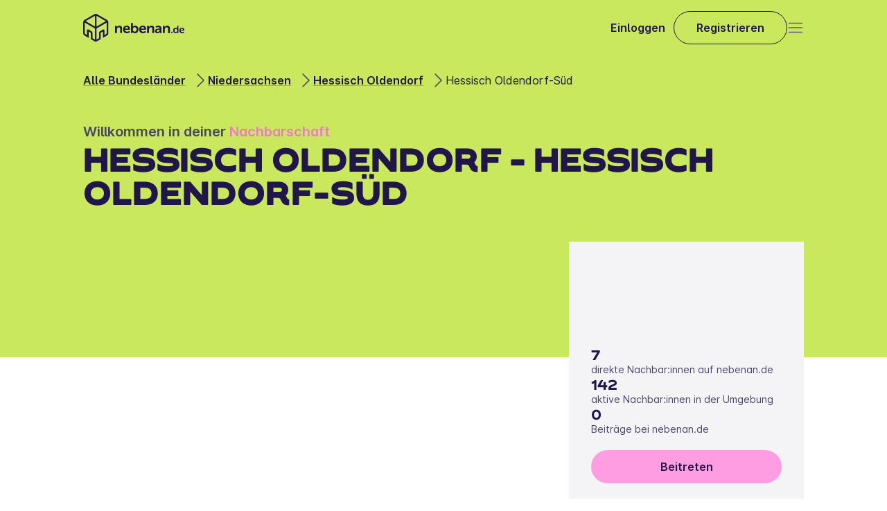

--- FILE ---
content_type: text/html
request_url: https://nebenan.de/hood/hessisch-oldendorf-sued
body_size: 36796
content:
<!DOCTYPE html><!--recwDgufPVig3LavA2Vak--><html lang="de"><head><meta charSet="utf-8"/><meta name="viewport" content="width=device-width, initial-scale=1"/><link rel="stylesheet" href="/_next/static/css/577f89f32b1168dc.css" data-precedence="next"/><link rel="stylesheet" href="/_next/static/css/1034118219ad3dc3.css" data-precedence="next"/><link rel="stylesheet" href="/_next/static/css/94ea6a82d4165241.css" data-precedence="next"/><link rel="stylesheet" href="/_next/static/css/8a347e701a944b48.css" data-precedence="next"/><link rel="stylesheet" href="/_next/static/css/14afa6ba45db7283.css" data-precedence="next"/><link rel="stylesheet" href="/_next/static/css/b821539b4664428a.css" data-precedence="next"/><link rel="stylesheet" href="/_next/static/css/9f8a5a9b773a4a93.css" data-precedence="next"/><link rel="stylesheet" href="/_next/static/css/476061f3c605eb3f.css" data-precedence="next"/><link rel="stylesheet" href="/_next/static/css/a8a5acc71fbf4541.css" data-precedence="next"/><link rel="stylesheet" href="/_next/static/css/e43e90b0732a023b.css" data-precedence="next"/><link rel="stylesheet" href="/_next/static/css/a47fa3c1feebb332.css" data-precedence="next"/><link rel="stylesheet" href="/_next/static/css/3dfe86dabe1ac22a.css" data-precedence="next"/><link rel="stylesheet" href="/_next/static/css/aed3b9d026b95ec2.css" data-precedence="next"/><link rel="stylesheet" href="/_next/static/css/0fd88bded0685be4.css" data-precedence="next"/><link rel="stylesheet" href="/_next/static/css/1fe1f024de1da011.css" data-precedence="next"/><link rel="stylesheet" href="/_next/static/css/5053f542d1cb61a2.css" data-precedence="next"/><link rel="stylesheet" href="/_next/static/css/06a1d1c60f6985fb.css" data-precedence="next"/><link rel="stylesheet" href="/_next/static/css/393e4ce03281abc4.css" data-precedence="next"/><link rel="preload" as="script" fetchPriority="low" href="/_next/static/chunks/webpack-4a0bc7c83fd57fb2.js"/><script src="/_next/static/chunks/6d56a53d-be2fba7a39a0a4e7.js" async=""></script><script src="/_next/static/chunks/2158-f4ad55b9464a661c.js" async=""></script><script src="/_next/static/chunks/main-app-892a9ff152b998f7.js" async=""></script><script src="/_next/static/chunks/5727-2ceb2d1f7f6d8810.js" async=""></script><script src="/_next/static/chunks/9530-14a730dc013b1404.js" async=""></script><script src="/_next/static/chunks/6719-54361189986e33f2.js" async=""></script><script src="/_next/static/chunks/app/layout-5772fc0e405302b2.js" async=""></script><script src="/_next/static/chunks/2e8291a7-098aaec3bbc45a3a.js" async=""></script><script src="/_next/static/chunks/9e2754fa-d32a1d14b018aed6.js" async=""></script><script src="/_next/static/chunks/4602-abe3049ca4333b47.js" async=""></script><script src="/_next/static/chunks/6047-1449feeb31ef4e84.js" async=""></script><script src="/_next/static/chunks/3999-4027dbbcc153ca26.js" async=""></script><script src="/_next/static/chunks/app/global-error-34075eefc7483ff2.js" async=""></script><script src="/_next/static/chunks/120c2625-1075c2456e9255c5.js" async=""></script><script src="/_next/static/chunks/445ec2bf-d0e1f443be85561d.js" async=""></script><script src="/_next/static/chunks/105-b49fdaf0d6edc75e.js" async=""></script><script src="/_next/static/chunks/6496-932b364e3da2e024.js" async=""></script><script src="/_next/static/chunks/app/hood/%5Bslug%5D/page-e9d2ffa23ff4e7ab.js" async=""></script><title>Hessisch Oldendorf-Süd | nebenan.de</title><meta name="description" content="Hessisch Oldendorf-Süd bei nebenan.de. Mach mit und verpasse nichts in deiner Nachbarschaft."/><meta name="robots" content="index, follow"/><meta property="og:title" content="Hessisch Oldendorf-Süd | nebenan.de"/><meta property="og:description" content="Hessisch Oldendorf-Süd bei nebenan.de. Mach mit und verpasse nichts in deiner Nachbarschaft."/><meta property="og:image" content="https://strapi-cms.nebenan.de/"/><meta name="twitter:card" content="summary_large_image"/><meta name="twitter:title" content="Hessisch Oldendorf-Süd | nebenan.de"/><meta name="twitter:description" content="Hessisch Oldendorf-Süd bei nebenan.de. Mach mit und verpasse nichts in deiner Nachbarschaft."/><meta name="twitter:image" content="https://strapi-cms.nebenan.de/"/><link rel="icon" href="/favicon.png"/><link rel="apple-touch-icon" href="/apple-touch-icon.png"/><script src="/_next/static/chunks/polyfills-42372ed130431b0a.js" noModule=""></script></head><body><div hidden=""><!--$--><!--/$--></div><div><div class="page_root__iWTwJ"><header class="Header_root__bH_9p" data-visible="false" data-sticky="false"><nav class="Header_mainNavBar__Gas6w"><a href="/" aria-label="Zur Startseite"><svg xmlns="http://www.w3.org/2000/svg" height="40" fill="none" viewBox="0 0 147 40" class="Logo_logo__t87AK"><g fill="#201649" fill-rule="evenodd" clip-rule="evenodd"><path d="M75.058 16.991a3.8 3.8 0 0 0-3.29 1.689h-.043q.065-.438.062-.881v-3.806a.78.78 0 0 0-.227-.655.78.78 0 0 0-.661-.215h-.91a.8.8 0 0 0-.675.209.8.8 0 0 0-.242.66v12.883a.78.78 0 0 0 .232.647.79.79 0 0 0 .656.215h.73c.589 0 .885-.291.885-.728v-.327a2 2 0 0 0-.044-.452h.044S72.445 28 74.865 28c2.791 0 4.922-2.162 4.922-5.517.007-3.246-1.89-5.49-4.744-5.49zm-.706 8.792c-1.753-.005-2.653-1.59-2.653-3.275 0-2.242 1.327-3.253 2.727-3.253 1.564 0 2.656 1.32 2.656 3.275-.014 2.078-1.23 3.249-2.73 3.253m0 0h.008-.015zm20.525-6.565a4.22 4.22 0 0 1 3.826-2.227c2.386 0 3.761 1.205 3.764 3.996v5.888a.78.78 0 0 1-.888.862h-.91a.777.777 0 0 1-.884-.862v-5.353c0-1.274-.344-2.14-1.692-2.14-1.904 0-3.107 1.543-3.107 3.439v4.053a.77.77 0 0 1-.219.645.77.77 0 0 1-.647.218h-.928a.77.77 0 0 1-.65-.217.77.77 0 0 1-.22-.645v-8.77a.78.78 0 0 1 .224-.644.78.78 0 0 1 .646-.222h.819a.78.78 0 0 1 .645.222c.17.17.25.407.22.644v.636q-.003.24-.04.477zm22.647 0a4.22 4.22 0 0 1 3.826-2.227c2.387 0 3.761 1.205 3.776 3.996v5.888a.77.77 0 0 1-.885.862h-.913a.784.784 0 0 1-.885-.862v-5.353c0-1.274-.336-2.14-1.688-2.14-1.904 0-3.11 1.543-3.11 3.439v4.053a.77.77 0 0 1-.866.863h-.929a.77.77 0 0 1-.647-.218.76.76 0 0 1-.219-.644v-8.77a.78.78 0 0 1 .866-.866h.812a.78.78 0 0 1 .862.866v.636q-.003.24-.04.477zm19.468-2.009h-.676a.565.565 0 0 0-.625.623v2.827q0 .218.029.433h-.029s-.563-1.091-2.277-1.091c-2.061 0-3.53 1.568-3.53 3.977 0 2.35 1.363 3.97 3.472 3.97a2.71 2.71 0 0 0 2.445-1.31h.029a1.3 1.3 0 0 0-.029.27v.298c0 .364.212.564.621.564h.57a.556.556 0 0 0 .625-.623v-9.315a.56.56 0 0 0-.625-.623m-3.209 9.156c-1.147 0-1.944-.939-1.944-2.38 0-1.503.903-2.35 1.959-2.35 1.316 0 1.937 1.157 1.937 2.336 0 1.68-.943 2.394-1.952 2.394m12.302-2.74c0-2.085-1.239-3.617-3.454-3.617-2.343 0-3.958 1.641-3.958 3.977 0 2.158 1.601 3.97 4.188 3.97a5 5 0 0 0 2.643-.757.56.56 0 0 0 .212-.833l-.183-.295c-.198-.364-.472-.39-.855-.21a3.27 3.27 0 0 1-1.681.49 2.22 2.22 0 0 1-2.339-2.085h4.751a.67.67 0 0 0 .676-.64m-5.384-.502c.187-1.015.888-1.685 1.883-1.685.884 0 1.542.626 1.571 1.685zm-12.319 2.75h-.669c-.431 0-.643.212-.643.608v.674a.56.56 0 0 0 .643.622h.669a.568.568 0 0 0 .643-.622v-.674a.563.563 0 0 0-.643-.608m-23.353-8.016a7.8 7.8 0 0 1 3.53-.866h.011c2.789 0 4.455 1.525 4.444 4.181v5.717a.77.77 0 0 1-.227.653.78.78 0 0 1-.661.21h-.712a.77.77 0 0 1-.65-.217.77.77 0 0 1-.22-.646v-.411q-.005-.232.04-.459h-.04a3.93 3.93 0 0 1-3.377 1.98c-1.97 0-3.574-1.237-3.574-3.151 0-3.064 3.888-3.577 6.297-3.577h.442v-.248c0-1.379-.91-1.852-2.007-1.852a4.95 4.95 0 0 0-2.24.597c-.526.21-.932.13-1.184-.364l-.208-.393a.76.76 0 0 1 .336-1.154m2.869 8.13c1.498 0 2.47-1.478 2.47-2.759v-.389h-.442c-1.352 0-3.654.204-3.654 1.772 0 .699.53 1.376 1.626 1.376m-21.77-8.996c3.062 0 4.776 2.122 4.776 5.007a.927.927 0 0 1-.94.881h-6.577c.171 1.896 1.608 2.882 3.234 2.882a4.54 4.54 0 0 0 2.328-.68c.526-.248.906-.186 1.184.29l.252.412a.772.772 0 0 1-.296 1.15 6.9 6.9 0 0 1-3.654 1.051c-3.567 0-5.79-2.51-5.79-5.494 0-3.232 2.248-5.499 5.483-5.499m-.066 1.98c-1.37 0-2.346.928-2.599 2.321h4.791c-.058-1.459-.964-2.321-2.192-2.321m-23.16-1.98c3.063 0 4.777 2.122 4.777 5.007h-.014a.923.923 0 0 1-.91.877h-6.579c.172 1.896 1.608 2.882 3.235 2.882a4.55 4.55 0 0 0 2.328-.68c.526-.248.906-.186 1.184.291l.252.411a.773.773 0 0 1-.296 1.15 6.9 6.9 0 0 1-3.67 1.055c-3.57 0-5.788-2.51-5.788-5.494 0-3.232 2.251-5.499 5.482-5.499m-.062 1.98c-1.374 0-2.346.928-2.602 2.321h4.795c-.058-1.459-.965-2.321-2.193-2.321m-14.315.247a4.22 4.22 0 0 1 3.827-2.227c2.386 0 3.76 1.205 3.76 3.996v5.888a.77.77 0 0 1-.229.65.78.78 0 0 1-.659.212h-.91a.79.79 0 0 1-.656-.215.78.78 0 0 1-.232-.647v-5.353c0-1.274-.336-2.14-1.688-2.14-1.904 0-3.106 1.543-3.106 3.439v4.053a.77.77 0 0 1-.22.645.77.77 0 0 1-.647.218h-.931a.77.77 0 0 1-.648-.218.77.77 0 0 1-.219-.644v-8.77a.77.77 0 0 1 .221-.644.78.78 0 0 1 .645-.222h.83a.78.78 0 0 1 .643.224c.168.169.25.406.22.642v.636q-.004.24-.04.477zM34.39 8.756 20.159.532a3.97 3.97 0 0 0-3.97 0L1.967 8.756A3.94 3.94 0 0 0 0 12.155V27.85a3.92 3.92 0 0 0 1.966 3.391l5.939 3.435v-9.13l2.964 1.696a.41.41 0 0 1 .193.342v8.919l5.117 2.97a4.01 4.01 0 0 0 3.976 0l5.116-2.97v-8.919c.003-.14.08-.27.201-.342l2.96-1.696v9.13l5.943-3.435a3.92 3.92 0 0 0 1.962-3.391V12.155a3.94 3.94 0 0 0-1.947-3.399m-17.4 28.45-3.556-2.057v-7.565a2.75 2.75 0 0 0-1.374-2.383l-4.44-2.548a1.39 1.39 0 0 0-1.383 0c-.427.247-.69.702-.69 1.194v6.72l-2.393-1.36c-.483-.284-.78-.8-.782-1.357V12.62l14.618 8.45zM3.545 10.553l13.445 7.79V2.797zm15.824-7.758 13.442 7.758-13.442 7.79zM33.2 29.207c.486-.28.786-.797.789-1.357V12.62l-14.619 8.45v16.135l3.545-2.056v-7.561a2.76 2.76 0 0 1 1.389-2.384l4.448-2.547a1.39 1.39 0 0 1 1.38.003c.426.246.688.7.688 1.19v6.718z"></path></g></svg><svg xmlns="http://www.w3.org/2000/svg" width="44" height="49" fill="none" viewBox="0 0 44 49" class="Logo_logoMobile__ruljr"><path fill="#201649" fill-rule="evenodd" d="M41.49 10.619 24.488.75a4.72 4.72 0 0 0-4.743 0L2.75 10.62A4.73 4.73 0 0 0 .4 14.697v18.834a4.71 4.71 0 0 0 2.35 4.07l7.096 4.122V30.767l3.541 2.035a.5.5 0 0 1 .232.41v10.703l6.113 3.563a4.77 4.77 0 0 0 4.751 0l6.114-3.563V33.212a.49.49 0 0 1 .24-.41l3.537-2.035v10.956l2.834-1.646 4.266-2.476a4.71 4.71 0 0 0 2.345-4.07V14.697a4.73 4.73 0 0 0-2.327-4.078M20.7 44.757l-4.248-2.467v-9.078a3.3 3.3 0 0 0-1.642-2.86l-5.305-3.057a1.65 1.65 0 0 0-2.476 1.432v8.065l-2.86-1.633a1.9 1.9 0 0 1-.935-1.629V15.256L20.7 25.396zM4.637 12.776l16.065 9.35V3.465zm18.908-9.31 16.06 9.31-16.06 9.35zM40.067 35.16a1.89 1.89 0 0 0 .943-1.629V15.256l-17.466 10.14v19.361l4.235-2.467v-9.074a3.32 3.32 0 0 1 1.66-2.86l5.314-3.057a1.65 1.65 0 0 1 2.471 1.432v8.061z" clip-rule="evenodd"></path></svg></a><div class="Header_buttonRow__ZB_SW"><a class="Link_link__fYBSC Header_login__vOEaE" href="/login"><span class="Markdown_markdown__h7g2l Markdown_markdown--external-links__p7b_q Typography_typography-landing__SSDaP Typography_typography-landing--body-semibold__q3yTT">Einloggen</span></a><a class="Button_baseBtn__qdK8F Button_button__jamPe Button_button--secondary___hrN4 Button_button--small__0bov_ Header_registerButton__X7HL9" href="/register"><span class="Markdown_markdown__h7g2l Markdown_markdown--external-links__p7b_q Typography_typography-landing__SSDaP Typography_typography-landing--body-semibold__q3yTT">Registrieren</span></a></div><div class="Header_menuBtn__U8ESN"><button type="button" tabindex="0" aria-label="Open" class="Button_baseBtn__qdK8F Button_baseBtn__qdK8F IconButton_iconButton__gx2GK IconButton_iconButton__gx2GK"><svg xmlns="http://www.w3.org/2000/svg" width="24" height="24" fill="none" viewBox="0 0 24 24" class="Icon_iconComponent__y2H9t Icon_iconComponent--outlined__w3Qfj" role="presentation"><path stroke="#201649" stroke-linecap="round" stroke-width="1.5" d="M2.5 12h19m-19 6.5h19m-19-13h19"></path></svg></button></div></nav></header><section class="SectionLayout_root__uiTQP"><div class="SectionLayout_content__0I6MD SectionLayout_full__PzVnI"><div class="HeroHood_root__Ynmxx"><div class="HeroHood_background__ZT5Ii"></div><nav class="BreadcrumbsNav_breadcrumb__7bCYZ HeroHood_breadcrumbs__NJ6GO"><span class="BreadcrumbsNav_gradient__it67c"></span><ul class="BreadcrumbsNav_breadcrumbList__cGTpv"><li class="BreadcrumbsNav_breadcrumbItem__mUPAm"><span class="Typography_typography-landing__SSDaP Typography_typography-landing--body__xljdl BreadcrumbsNav_text__RQCwx"><a data-text="Alle Bundesländer" href="/catalog">Alle Bundesländer</a></span><svg xmlns="http://www.w3.org/2000/svg" width="24" height="24" fill="none" viewBox="0 0 24 24" class="Icon_iconComponent__y2H9t Icon_iconComponent--outlined__w3Qfj BreadcrumbsNav_chevronIcon__6K9xx" role="presentation"><path stroke="#201649" stroke-linecap="round" stroke-width="1.5" d="m9 3 8.93 8.93a.1.1 0 0 1 0 .14L9 21"></path></svg></li><li class="BreadcrumbsNav_breadcrumbItem__mUPAm"><span class="Typography_typography-landing__SSDaP Typography_typography-landing--body__xljdl BreadcrumbsNav_text__RQCwx"><a data-text="Niedersachsen" href="/catalog/niedersachsen">Niedersachsen</a></span><svg xmlns="http://www.w3.org/2000/svg" width="24" height="24" fill="none" viewBox="0 0 24 24" class="Icon_iconComponent__y2H9t Icon_iconComponent--outlined__w3Qfj BreadcrumbsNav_chevronIcon__6K9xx" role="presentation"><path stroke="#201649" stroke-linecap="round" stroke-width="1.5" d="m9 3 8.93 8.93a.1.1 0 0 1 0 .14L9 21"></path></svg></li><li class="BreadcrumbsNav_breadcrumbItem__mUPAm"><span class="Typography_typography-landing__SSDaP Typography_typography-landing--body__xljdl BreadcrumbsNav_text__RQCwx"><a data-text="Hessisch Oldendorf" href="/city/hessisch-oldendorf">Hessisch Oldendorf</a></span><svg xmlns="http://www.w3.org/2000/svg" width="24" height="24" fill="none" viewBox="0 0 24 24" class="Icon_iconComponent__y2H9t Icon_iconComponent--outlined__w3Qfj BreadcrumbsNav_chevronIcon__6K9xx" role="presentation"><path stroke="#201649" stroke-linecap="round" stroke-width="1.5" d="m9 3 8.93 8.93a.1.1 0 0 1 0 .14L9 21"></path></svg></li><li class="BreadcrumbsNav_breadcrumbItem__mUPAm"><span class="Markdown_markdown__h7g2l Markdown_markdown--external-links__p7b_q Typography_typography-landing__SSDaP Typography_typography-landing--body__xljdl BreadcrumbsNav_text__RQCwx">Hessisch Oldendorf-Süd</span></li></ul></nav><div class="HeroHood_welcome__iPgaK"><span class="Markdown_markdown__h7g2l Markdown_markdown--external-links__p7b_q Typography_typography-landing__SSDaP Typography_typography-landing--body-large-semibold__EBNdG">Willkommen in deiner <strong>Nachbarschaft</strong></span><h1 class="Markdown_markdown__h7g2l Markdown_markdown--external-links__p7b_q Typography_typography-landing__SSDaP Typography_typography-landing--claim-uppercase__IaFwS">Hessisch Oldendorf - Hessisch Oldendorf-Süd</h1></div><div class="HeroHood_main__ylTNL"><div class="goodhood-map__kloHO HeroHood_map__Ex1oc"><div></div></div><div class="StatsCard_root__6B1io"><h5 class="Markdown_markdown__h7g2l Markdown_markdown--external-links__p7b_q Typography_typography-landing__SSDaP Typography_typography-landing--h5__mbe5J StatsCard_cardTitle__8CF9s">  </h5><div class="StatsCard_numbersCard__h9LJG"><div class="StatsCard_fact__eHUp4"><h5 class="Typography_typography-landing__SSDaP Typography_typography-landing--h5__mbe5J">7</h5><span class="Markdown_markdown__h7g2l Markdown_markdown--external-links__p7b_q Typography_typography-landing__SSDaP Typography_typography-landing--detail-small__vzWUo">direkte Nachbar:innen auf nebenan.de</span></div><div class="StatsCard_fact__eHUp4"><h5 class="Typography_typography-landing__SSDaP Typography_typography-landing--h5__mbe5J">142</h5><span class="Markdown_markdown__h7g2l Markdown_markdown--external-links__p7b_q Typography_typography-landing__SSDaP Typography_typography-landing--detail-small__vzWUo">aktive Nachbar:innen in der Umgebung</span></div><div class="StatsCard_fact__eHUp4"><h5 class="Typography_typography-landing__SSDaP Typography_typography-landing--h5__mbe5J">0</h5><span class="Markdown_markdown__h7g2l Markdown_markdown--external-links__p7b_q Typography_typography-landing__SSDaP Typography_typography-landing--detail-small__vzWUo">Beiträge bei nebenan.de</span></div><a aria-label="" class="Button_baseBtn__qdK8F Button_button__jamPe Button_button--primary__BRuww Button_button--medium__ZzRaW StatsCard_cta__RCSaf" href="/register" target="_self"><span class="Markdown_markdown__h7g2l Markdown_markdown--external-links__p7b_q Typography_typography-landing__SSDaP Typography_typography-landing--body-semibold__q3yTT">Beitreten</span></a></div></div></div></div></div></section><section class="SectionLayout_root__uiTQP TextMedia_section__NwNc2" id="Was ist nebenan.de?"><div class="SectionLayout_content__0I6MD"><div id="textMediaSection" class="TextMedia_content__39RVY"><div class="TextMedia_mediaWrapper__oUKah"><figure class="TextMedia_media__vbsDM"><img alt="Nachbarn picknicken im Park und unterhalten sich" loading="lazy" width="496" height="372" decoding="async" data-nimg="1" style="color:transparent" srcSet="/nextImageExportOptimizer/7095034619665885-opt-640.WEBP 1x, /nextImageExportOptimizer/7095034619665885-opt-1080.WEBP 2x" src="/nextImageExportOptimizer/7095034619665885-opt-1080.WEBP"/></figure></div><div class="TextMedia_textWrapper__GrIqx"><h2 class="Markdown_markdown__h7g2l Markdown_markdown--external-links__p7b_q Typography_typography-landing__SSDaP Typography_typography-landing--h3___qVjh">Was ist nebenan.de?</h2><span class="Markdown_markdown__h7g2l Markdown_markdown--external-links__p7b_q Typography_typography-landing__SSDaP Typography_typography-landing--body__xljdl TextMedia_description__L28E_">Bei nebenan.de vernetzen sich Menschen aus deiner Nachbarschaft Hessisch Oldendorf-Süd. Sei dabei!</span><div class="TextMedia_cta___Rwex"><a aria-label="" class="Button_baseBtn__qdK8F Button_button__jamPe Button_button--primary__BRuww Button_button--medium__ZzRaW" href="/register" target="_self"><span class="Markdown_markdown__h7g2l Markdown_markdown--external-links__p7b_q Typography_typography-landing__SSDaP Typography_typography-landing--body-semibold__q3yTT">Mehr erfahren</span></a></div></div></div></div></section><section class="SectionLayout_root__uiTQP UgcHood_section__TB9c9"><div class="SectionLayout_content__0I6MD"><div class="UgcHood_content__TLP3Y"><div class="UgcHood_sticky__MJdYd"><p class="Markdown_markdown__h7g2l Markdown_markdown--external-links__p7b_q Typography_typography-landing__SSDaP Typography_typography-landing--h3___qVjh UgcHood_heading__NtE3V">Deine Nachbar:innen interessieren sich für:</p><div class="HoodTags_root__0UqP_ UgcHood_tags__dJC77"><ul class="HoodTags_root__list__Nh6Wi" style="width:1000px"><li class="HoodTags_tag__SBcdU">Kochen</li><li class="HoodTags_tag__SBcdU">Freunde</li><li class="HoodTags_tag__SBcdU">Musik</li><li class="HoodTags_tag__SBcdU">Essen &amp; Trinken</li><li class="HoodTags_tag__SBcdU">Reisen</li><li class="HoodTags_tag__SBcdU">Filme</li><li class="HoodTags_tag__SBcdU">Backen</li><li class="HoodTags_tag__SBcdU">Spazieren gehen</li><li class="HoodTags_tag__SBcdU">Familie</li><li class="HoodTags_tag__SBcdU">Lesen</li></ul></div><a aria-label="" class="Button_baseBtn__qdK8F Button_button__jamPe Button_button--primary__BRuww Button_button--medium__ZzRaW UgcHood_ctaDesktop__Q_i1D" href="/register" target="_self"><span class="Markdown_markdown__h7g2l Markdown_markdown--external-links__p7b_q Typography_typography-landing__SSDaP Typography_typography-landing--body-semibold__q3yTT">Jetzt kostenlos anmelden</span></a></div><div class="UgcHood_feed__Efw3n"><div class="HoodFeed_root__vFDcc"></div></div><a aria-label="" class="Button_baseBtn__qdK8F Button_button__jamPe Button_button--primary__BRuww Button_button--medium__ZzRaW UgcHood_ctaMobile__3jUH0" href="/register" target="_self"><span class="Markdown_markdown__h7g2l Markdown_markdown--external-links__p7b_q Typography_typography-landing__SSDaP Typography_typography-landing--body-semibold__q3yTT">Jetzt kostenlos anmelden</span></a></div></div></section><section class="SectionLayout_root__uiTQP AppTeaser_root___j5dG" id="Lade die **nebenan.de** App herunter"><div class="SectionLayout_content__0I6MD"><div class="AppTeaser_content__jVVDF"><span class="Markdown_markdown__h7g2l Markdown_markdown--external-links__p7b_q Typography_typography-landing__SSDaP Typography_typography-landing--claim-uppercase__IaFwS AppTeaser_heading__T_Kfb">Lade die <strong>nebenan.de</strong> App herunter</span><div class="AppTeaser_actions__WKhSm"><a aria-label="Jetzt im App Store laden" class="Button_baseBtn__qdK8F" href="https://itunes.apple.com/de/app/id1148895169?mt=8&amp;utm_source=website_footer&amp;utm_medium=dl_buttons&amp;utm_campaign=app_launch&amp;utm_term=iOS"><svg xmlns="http://www.w3.org/2000/svg" width="120" height="40" viewBox="0 0 119.664 40"><path d="M110.135 0H9.535Q8.986 0 8.44.002q-.457.004-.919.013A13 13 0 0 0 5.517.19a6.7 6.7 0 0 0-1.9.627 6.4 6.4 0 0 0-1.62 1.18A6.3 6.3 0 0 0 .82 3.617a6.6 6.6 0 0 0-.625 1.903 13 13 0 0 0-.179 2.002c-.01.307-.01.615-.015.921V31.56c.005.31.006.61.015.921a13 13 0 0 0 .18 2.002 6.6 6.6 0 0 0 .624 1.905A6.2 6.2 0 0 0 1.998 38a6.3 6.3 0 0 0 1.618 1.179 6.7 6.7 0 0 0 1.901.63 13.5 13.5 0 0 0 2.004.177c.31.007.613.011.919.011.366.002.728.002 1.095.002h100.6c.36 0 .724 0 1.084-.002.304 0 .617-.004.922-.01a13 13 0 0 0 2-.178 6.8 6.8 0 0 0 1.908-.63A6.3 6.3 0 0 0 117.666 38a6.4 6.4 0 0 0 1.182-1.614 6.6 6.6 0 0 0 .619-1.905 13.5 13.5 0 0 0 .185-2.002c.004-.31.004-.61.004-.921.008-.364.008-.725.008-1.094V9.536q.002-.549-.008-1.092.001-.46-.004-.92a13.5 13.5 0 0 0-.185-2.003 6.6 6.6 0 0 0-.62-1.903 6.47 6.47 0 0 0-2.798-2.8 6.8 6.8 0 0 0-1.908-.627 13 13 0 0 0-2-.176c-.305-.005-.618-.011-.922-.013-.36-.002-.725-.002-1.084-.002Z" style="fill:#a6a6a6"></path><path d="M8.445 39.125c-.305 0-.602-.004-.904-.01a13 13 0 0 1-1.87-.164 5.9 5.9 0 0 1-1.656-.548 5.4 5.4 0 0 1-1.397-1.016 5.3 5.3 0 0 1-1.02-1.397 5.7 5.7 0 0 1-.544-1.657 12.4 12.4 0 0 1-.166-1.875c-.007-.21-.015-.913-.015-.913v-23.1s.009-.692.015-.895a12.4 12.4 0 0 1 .165-1.872 5.8 5.8 0 0 1 .544-1.662 5.4 5.4 0 0 1 1.015-1.398 5.6 5.6 0 0 1 1.402-1.023 5.8 5.8 0 0 1 1.653-.544A12.6 12.6 0 0 1 7.543.887l.902-.012h102.769l.913.013a12.4 12.4 0 0 1 1.858.162 6 6 0 0 1 1.671.548 5.6 5.6 0 0 1 2.415 2.42 5.8 5.8 0 0 1 .535 1.649 13 13 0 0 1 .174 1.887c.003.283.003.588.003.89.008.375.008.732.008 1.092v20.929c0 .363 0 .718-.008 1.075 0 .325 0 .623-.004.93a13 13 0 0 1-.17 1.853 5.7 5.7 0 0 1-.54 1.67 5.5 5.5 0 0 1-1.016 1.386 5.4 5.4 0 0 1-1.4 1.022 5.9 5.9 0 0 1-1.668.55 12.5 12.5 0 0 1-1.869.163c-.293.007-.6.011-.897.011l-1.084.002Z"></path><g data-name="&lt;Group&gt;"><g data-name="&lt;Group&gt;"><path d="M24.769 20.3a4.95 4.95 0 0 1 2.356-4.151 5.07 5.07 0 0 0-3.99-2.158c-1.68-.176-3.308 1.005-4.164 1.005-.872 0-2.19-.988-3.608-.958a5.32 5.32 0 0 0-4.473 2.728c-1.934 3.348-.491 8.269 1.361 10.976.927 1.325 2.01 2.805 3.428 2.753 1.387-.058 1.905-.885 3.58-.885 1.658 0 2.144.885 3.59.852 1.489-.025 2.426-1.332 3.32-2.67a11 11 0 0 0 1.52-3.092 4.78 4.78 0 0 1-2.92-4.4M22.037 12.21a4.87 4.87 0 0 0 1.115-3.49 4.96 4.96 0 0 0-3.208 1.66A4.64 4.64 0 0 0 18.8 13.74a4.1 4.1 0 0 0 3.237-1.53" data-name="&lt;Path&gt;" style="fill:#fff"></path></g><path d="M42.302 27.14H37.57l-1.137 3.356h-2.005l4.484-12.418h2.083l4.483 12.418h-2.039Zm-4.243-1.55h3.752l-1.85-5.446h-.051ZM55.16 25.97c0 2.813-1.506 4.62-3.779 4.62a3.07 3.07 0 0 1-2.848-1.583h-.043v4.484H46.63V21.442h1.8v1.506h.033a3.21 3.21 0 0 1 2.883-1.6c2.298 0 3.813 1.816 3.813 4.622m-1.91 0c0-1.833-.948-3.038-2.393-3.038-1.42 0-2.375 1.23-2.375 3.038 0 1.824.955 3.046 2.375 3.046 1.445 0 2.393-1.197 2.393-3.046M65.125 25.97c0 2.813-1.506 4.62-3.779 4.62a3.07 3.07 0 0 1-2.848-1.583h-.043v4.484h-1.859V21.442h1.799v1.506h.034a3.21 3.21 0 0 1 2.883-1.6c2.298 0 3.813 1.816 3.813 4.622m-1.91 0c0-1.833-.948-3.038-2.393-3.038-1.42 0-2.375 1.23-2.375 3.038 0 1.824.955 3.046 2.375 3.046 1.445 0 2.392-1.197 2.392-3.046M71.71 27.036c.138 1.232 1.334 2.04 2.97 2.04 1.566 0 2.693-.808 2.693-1.919 0-.964-.68-1.54-2.29-1.936l-1.609-.388c-2.28-.55-3.339-1.617-3.339-3.348 0-2.142 1.867-3.614 4.519-3.614 2.624 0 4.423 1.472 4.483 3.614h-1.876c-.112-1.239-1.136-1.987-2.634-1.987s-2.521.757-2.521 1.858c0 .878.654 1.395 2.255 1.79l1.368.336c2.548.603 3.606 1.626 3.606 3.443 0 2.323-1.85 3.778-4.793 3.778-2.754 0-4.614-1.42-4.734-3.667ZM83.346 19.3v2.142h1.722v1.472h-1.722v4.991c0 .776.345 1.137 1.102 1.137a6 6 0 0 0 .611-.043v1.463a5 5 0 0 1-1.032.086c-1.833 0-2.548-.689-2.548-2.445v-5.189h-1.316v-1.472h1.316V19.3ZM86.065 25.97c0-2.849 1.678-4.639 4.294-4.639 2.625 0 4.295 1.79 4.295 4.639 0 2.856-1.661 4.638-4.295 4.638s-4.294-1.782-4.294-4.638m6.695 0c0-1.954-.895-3.108-2.401-3.108s-2.4 1.162-2.4 3.108c0 1.962.894 3.106 2.4 3.106s2.401-1.144 2.401-3.106M96.186 21.442h1.773v1.541h.043a2.16 2.16 0 0 1 2.177-1.635 3 3 0 0 1 .637.069v1.738a2.6 2.6 0 0 0-.835-.112 1.873 1.873 0 0 0-1.937 2.083v5.37h-1.858ZM109.384 27.837c-.25 1.643-1.85 2.771-3.898 2.771-2.634 0-4.269-1.764-4.269-4.595 0-2.84 1.644-4.682 4.19-4.682 2.506 0 4.08 1.72 4.08 4.466v.637h-6.394v.112a2.358 2.358 0 0 0 2.436 2.564 2.05 2.05 0 0 0 2.09-1.273Zm-6.282-2.702h4.526a2.177 2.177 0 0 0-2.22-2.298 2.29 2.29 0 0 0-2.306 2.298" style="fill:#fff"></path></g><g data-name="&lt;Group&gt;"><path d="M39.393 14.698H35.67V8.73h.927v5.115h2.795ZM40.33 13.424c0-.81.603-1.278 1.674-1.344l1.22-.07v-.389c0-.475-.315-.744-.922-.744-.496 0-.84.182-.939.5h-.86c.09-.773.818-1.27 1.84-1.27 1.129 0 1.765.563 1.765 1.514v3.077h-.855v-.633h-.07a1.52 1.52 0 0 1-1.353.707 1.36 1.36 0 0 1-1.5-1.348m2.894-.384v-.377l-1.1.07c-.62.042-.901.253-.901.65 0 .405.351.64.835.64a1.06 1.06 0 0 0 1.166-.983M45.276 12.444c0-1.423.732-2.324 1.87-2.324a1.48 1.48 0 0 1 1.38.79h.067V8.437h.888v6.26h-.851v-.71h-.07a1.56 1.56 0 0 1-1.414.785c-1.146 0-1.87-.901-1.87-2.328m.918 0c0 .955.45 1.53 1.204 1.53.749 0 1.211-.583 1.211-1.526 0-.938-.467-1.53-1.211-1.53-.749 0-1.204.58-1.204 1.526M54.747 13.482a1.83 1.83 0 0 1-1.951 1.303 2.045 2.045 0 0 1-2.08-2.325 2.077 2.077 0 0 1 2.076-2.352c1.253 0 2.009.856 2.009 2.27v.31h-3.18v.05a1.19 1.19 0 0 0 1.2 1.29 1.08 1.08 0 0 0 1.07-.546Zm-3.126-1.451h2.275a1.086 1.086 0 0 0-1.109-1.167 1.15 1.15 0 0 0-1.166 1.167M55.994 10.195h.856v.715h.066a1.35 1.35 0 0 1 1.344-.802 1.465 1.465 0 0 1 1.558 1.675v2.915h-.888v-2.692c0-.724-.315-1.084-.972-1.084a1.033 1.033 0 0 0-1.075 1.141v2.635h-.889ZM63.52 8.863a.576.576 0 1 1 .575.542.547.547 0 0 1-.575-.542m.132 1.332h.885v4.503h-.885ZM65.971 10.195h.856v.723h.066a1.364 1.364 0 0 1 2.493 0h.07a1.46 1.46 0 0 1 1.37-.81 1.338 1.338 0 0 1 1.438 1.488v3.102h-.888v-2.87c0-.608-.29-.906-.873-.906a.91.91 0 0 0-.95.943v2.833h-.874V11.74a.785.785 0 0 0-.868-.819.97.97 0 0 0-.951 1.022v2.754h-.889Z" style="fill:#fff"></path></g></svg></a><a aria-label="Jetzt bei Google Play laden" class="Button_baseBtn__qdK8F" href="https://play.google.com/store/apps/details?id=de.nebenan.app&amp;utm_source=website_footer&amp;utm_medium=dl_buttons&amp;utm_campaign=app_launch&amp;utm_term=android&amp;pcampaignid=MKT-Other-global-all-co-prtnr-py-PartBadge-Mar2515-1"><svg xmlns="http://www.w3.org/2000/svg" id="Ebene_2" viewBox="0 0 135 40" height="40" width="135"><defs><style>.cls-5{fill:#fff}</style></defs><g id="artwork"><rect width="135" height="40" rx="5" ry="5"></rect><path d="M130 .8a4.2 4.2 0 0 1 4.2 4.2v30a4.2 4.2 0 0 1-4.2 4.2H5A4.2 4.2 0 0 1 .8 35V5A4.2 4.2 0 0 1 5 .8zm0-.8H5C2.25 0 0 2.25 0 5v30c0 2.75 2.25 5 5 5h125c2.75 0 5-2.25 5-5V5c0-2.75-2.25-5-5-5" style="fill:#a6a6a6"></path><path d="M68.14 21.75c-2.35 0-4.27 1.79-4.27 4.25s1.92 4.25 4.27 4.25 4.27-1.8 4.27-4.25-1.92-4.25-4.27-4.25m0 6.83c-1.29 0-2.4-1.06-2.4-2.58s1.11-2.58 2.4-2.58 2.4 1.05 2.4 2.58-1.11 2.58-2.4 2.58m-9.32-6.83c-2.35 0-4.27 1.79-4.27 4.25s1.92 4.25 4.27 4.25 4.27-1.8 4.27-4.25-1.92-4.25-4.27-4.25m0 6.83c-1.29 0-2.4-1.06-2.4-2.58s1.11-2.58 2.4-2.58 2.4 1.05 2.4 2.58-1.11 2.58-2.4 2.58m-11.08-5.52v1.8h4.32c-.13 1.02-.47 1.76-.98 2.27-.63.63-1.61 1.32-3.33 1.32-2.66 0-4.74-2.14-4.74-4.8s2.08-4.8 4.74-4.8c1.43 0 2.48.56 3.25 1.29l1.27-1.27c-1.08-1.03-2.51-1.82-4.53-1.82-3.64 0-6.7 2.96-6.7 6.61s3.06 6.61 6.7 6.61c1.97 0 3.45-.64 4.61-1.85 1.19-1.19 1.56-2.87 1.56-4.22 0-.42-.03-.81-.1-1.13h-6.07Zm45.31 1.4c-.35-.95-1.43-2.71-3.64-2.71S85.4 23.47 85.4 26c0 2.38 1.8 4.25 4.22 4.25 1.95 0 3.08-1.19 3.54-1.88l-1.45-.97c-.48.71-1.14 1.18-2.09 1.18s-1.63-.44-2.06-1.29l5.69-2.35-.19-.48Zm-5.8 1.42c-.05-1.64 1.27-2.48 2.22-2.48.74 0 1.37.37 1.58.9zM82.63 30h1.87V17.5h-1.87zm-3.06-7.3h-.06c-.42-.5-1.22-.95-2.24-.95-2.13 0-4.08 1.87-4.08 4.27s1.95 4.24 4.08 4.24c1.02 0 1.82-.45 2.24-.97h.06v.61c0 1.63-.87 2.5-2.27 2.5-1.14 0-1.85-.82-2.14-1.51l-1.63.68c.47 1.13 1.71 2.51 3.77 2.51 2.19 0 4.04-1.29 4.04-4.43v-7.64h-1.77zm-2.15 5.88c-1.29 0-2.37-1.08-2.37-2.56s1.08-2.59 2.37-2.59 2.27 1.1 2.27 2.59-1 2.56-2.27 2.56m24.39-11.08h-4.47V30h1.87v-4.74h2.61c2.07 0 4.1-1.5 4.1-3.88s-2.03-3.88-4.1-3.88Zm.04 6.02H99.2v-4.29h2.65c1.4 0 2.19 1.16 2.19 2.14s-.79 2.14-2.19 2.14Zm11.54-1.79c-1.35 0-2.75.6-3.33 1.91l1.66.69c.35-.69 1.01-.92 1.7-.92.96 0 1.95.58 1.96 1.61v.13c-.34-.19-1.06-.48-1.95-.48-1.79 0-3.6.98-3.6 2.81 0 1.67 1.46 2.75 3.1 2.75 1.25 0 1.95-.56 2.38-1.22h.06v.97h1.8v-4.79c0-2.22-1.66-3.46-3.8-3.46Zm-.23 6.85c-.61 0-1.46-.31-1.46-1.06 0-.96 1.06-1.33 1.98-1.33.82 0 1.21.18 1.7.42a2.26 2.26 0 0 1-2.22 1.98ZM123.74 22l-2.14 5.42h-.06L119.32 22h-2.01l3.33 7.58-1.9 4.21h1.95L125.82 22h-2.07Zm-16.8 8h1.87V17.5h-1.87z" class="cls-5"></path><path d="m20.72 19.42-10.65 11.3a2.877 2.877 0 0 0 4.24 1.73l.03-.02 11.98-6.91-5.61-6.11Z" style="fill:#ea4335"></path><path d="M31.49 17.5h-.01l-5.17-3.01-5.83 5.19 5.85 5.85 5.15-2.97c.9-.49 1.51-1.44 1.51-2.53s-.6-2.04-1.5-2.52Z" style="fill:#fbbc04"></path><path d="M10.07 9.28c-.06.24-.1.48-.1.74v19.97c0 .26.03.5.1.74l11.01-11.01z" style="fill:#4285f4"></path><path d="m20.8 20 5.51-5.51-11.97-6.94a2.889 2.889 0 0 0-4.27 1.72L20.8 19.99Z" style="fill:#34a853"></path><path d="M42.06 12.89q-.525-.39-.75-1.08l.9-.37c.18.61.54.91 1.09.91.3 0 .54-.1.72-.31q.27-.315.27-.81V6.92h.97v4.28c0 .44-.08.82-.25 1.13s-.4.55-.7.71-.63.24-1.01.24c-.48 0-.89-.13-1.24-.39M46.8 6.9h3.79v.93h-2.81v1.72h2.53v.92h-2.53v1.72h2.81v.93H46.8V6.89ZM53.22 7.84h-1.74v-.93h4.45v.93h-1.74v5.3h-.97zM56.67 12.13l3.25-4.3h-3.11V6.9h4.24v1l-3.23 4.3h3.26v.93h-4.41zM63.65 7.84h-1.74v-.93h4.45v.93h-1.74v5.3h-.97zM69.34 6.9h2.34c.33 0 .64.07.92.22s.51.35.67.6c.17.26.25.54.25.84s-.08.57-.23.8-.36.4-.61.51v.05c.31.11.57.29.76.55.19.25.29.55.29.9s-.09.65-.26.91c-.18.27-.42.47-.71.62s-.62.22-.98.22h-2.44V6.89Zm2.3 2.61c.28 0 .5-.09.67-.26s.26-.37.26-.6-.08-.42-.25-.6a.87.87 0 0 0-.65-.26h-1.36V9.5h1.32Zm.14 2.72c.3 0 .53-.09.71-.28s.27-.4.27-.64-.09-.47-.27-.65-.43-.27-.74-.27h-1.44v1.84zM75.02 6.9h3.78v.93h-2.81v1.72h2.53v.92h-2.53v1.72h2.81v.93h-3.78V6.89ZM80.16 6.9h.97v6.23h-.97z" class="cls-5"></path></g></svg></a></div><img alt="Deine Nachbarschaft bei nebenan.de" loading="lazy" width="399" height="324" decoding="async" data-nimg="1" class="AppTeaser_illustration__Wkr8r" style="color:transparent" srcSet="/nextImageExportOptimizer/6990465058632844-opt-640.WEBP 1x, /nextImageExportOptimizer/6990465058632844-opt-828.WEBP 2x" src="/nextImageExportOptimizer/6990465058632844-opt-828.WEBP"/></div></div></section><footer class="Footer_root__WSjVY"><div class="Footer_content__siuRg"><a href="/" aria-label="Zur Startseite"><svg xmlns="http://www.w3.org/2000/svg" width="44" height="49" fill="none" viewBox="0 0 44 49" class=""><path fill="#201649" fill-rule="evenodd" d="M41.49 10.619 24.488.75a4.72 4.72 0 0 0-4.743 0L2.75 10.62A4.73 4.73 0 0 0 .4 14.697v18.834a4.71 4.71 0 0 0 2.35 4.07l7.096 4.122V30.767l3.541 2.035a.5.5 0 0 1 .232.41v10.703l6.113 3.563a4.77 4.77 0 0 0 4.751 0l6.114-3.563V33.212a.49.49 0 0 1 .24-.41l3.537-2.035v10.956l2.834-1.646 4.266-2.476a4.71 4.71 0 0 0 2.345-4.07V14.697a4.73 4.73 0 0 0-2.327-4.078M20.7 44.757l-4.248-2.467v-9.078a3.3 3.3 0 0 0-1.642-2.86l-5.305-3.057a1.65 1.65 0 0 0-2.476 1.432v8.065l-2.86-1.633a1.9 1.9 0 0 1-.935-1.629V15.256L20.7 25.396zM4.637 12.776l16.065 9.35V3.465zm18.908-9.31 16.06 9.31-16.06 9.35zM40.067 35.16a1.89 1.89 0 0 0 .943-1.629V15.256l-17.466 10.14v19.361l4.235-2.467v-9.074a3.32 3.32 0 0 1 1.66-2.86l5.314-3.057a1.65 1.65 0 0 1 2.471 1.432v8.061z" clip-rule="evenodd"></path></svg></a><ul class="Footer_menu__kMOxQ Footer_company__eXsqz"><li><button type="button" class="Button_baseBtn__qdK8F Button_baseBtn__qdK8F Footer_footerLink__k8Anq Footer_footerLink__k8Anq"><span class="Markdown_markdown__h7g2l Markdown_markdown--external-links__p7b_q Typography_typography-landing__SSDaP Typography_typography-landing--body-semibold__q3yTT">Hilfe</span></button></li><li><button type="button" class="Button_baseBtn__qdK8F Button_baseBtn__qdK8F Footer_footerLink__k8Anq Footer_footerLink__k8Anq" data-testid="footer-press_link"><span class="Markdown_markdown__h7g2l Markdown_markdown--external-links__p7b_q Typography_typography-landing__SSDaP Typography_typography-landing--body-semibold__q3yTT">Presse</span></button></li><li><button type="button" class="Button_baseBtn__qdK8F Button_baseBtn__qdK8F Footer_footerLink__k8Anq Footer_footerLink__k8Anq"><span class="Markdown_markdown__h7g2l Markdown_markdown--external-links__p7b_q Typography_typography-landing__SSDaP Typography_typography-landing--body-semibold__q3yTT">Gewerbe</span></button></li><li><button type="button" class="Button_baseBtn__qdK8F Button_baseBtn__qdK8F Footer_footerLink__k8Anq Footer_footerLink__k8Anq"><span class="Markdown_markdown__h7g2l Markdown_markdown--external-links__p7b_q Typography_typography-landing__SSDaP Typography_typography-landing--body-semibold__q3yTT">Organisationen</span></button></li><li><button type="button" class="Button_baseBtn__qdK8F Button_baseBtn__qdK8F Footer_footerLink__k8Anq Footer_footerLink__k8Anq" data-testid="footer-app_link"><span class="Markdown_markdown__h7g2l Markdown_markdown--external-links__p7b_q Typography_typography-landing__SSDaP Typography_typography-landing--body-semibold__q3yTT">App laden</span></button></li><li><button type="button" class="Button_baseBtn__qdK8F Button_baseBtn__qdK8F Footer_footerLink__k8Anq Footer_footerLink__k8Anq" data-testid="footer-catalog_link"><span class="Markdown_markdown__h7g2l Markdown_markdown--external-links__p7b_q Typography_typography-landing__SSDaP Typography_typography-landing--body-semibold__q3yTT">Städte und Nachbarschaften</span></button></li></ul><ul class="Footer_menu__kMOxQ Footer_legal__rJGrI"><li><button type="button" class="Button_baseBtn__qdK8F Button_baseBtn__qdK8F Footer_footerLink__k8Anq Footer_footerLink__k8Anq" data-testid="footer-privacy_link"><span class="Markdown_markdown__h7g2l Markdown_markdown--external-links__p7b_q Typography_typography-landing__SSDaP Typography_typography-landing--body-semibold__q3yTT">Datenschutz</span></button></li><li><button type="button" class="Button_baseBtn__qdK8F Button_baseBtn__qdK8F Footer_footerLink__k8Anq Footer_footerLink__k8Anq" data-testid="footer-consent_link"><span class="Markdown_markdown__h7g2l Markdown_markdown--external-links__p7b_q Typography_typography-landing__SSDaP Typography_typography-landing--body-semibold__q3yTT">Einwilligungseinstellungen</span></button></li><li><button type="button" class="Button_baseBtn__qdK8F Button_baseBtn__qdK8F Footer_footerLink__k8Anq Footer_footerLink__k8Anq" data-testid="footer-terms_link"><span class="Markdown_markdown__h7g2l Markdown_markdown--external-links__p7b_q Typography_typography-landing__SSDaP Typography_typography-landing--body-semibold__q3yTT">Nutzungsbedingungen</span></button></li><li><button type="button" class="Button_baseBtn__qdK8F Button_baseBtn__qdK8F Footer_footerLink__k8Anq Footer_footerLink__k8Anq" data-testid="footer-imprint_link"><span class="Markdown_markdown__h7g2l Markdown_markdown--external-links__p7b_q Typography_typography-landing__SSDaP Typography_typography-landing--body-semibold__q3yTT">Impressum</span></button></li></ul></div></footer></div><!--$--><!--/$--></div><script src="/_next/static/chunks/webpack-4a0bc7c83fd57fb2.js" id="_R_" async=""></script><script>(self.__next_f=self.__next_f||[]).push([0])</script><script>self.__next_f.push([1,"1:\"$Sreact.fragment\"\n2:I[61462,[\"5727\",\"static/chunks/5727-2ceb2d1f7f6d8810.js\",\"9530\",\"static/chunks/9530-14a730dc013b1404.js\",\"6719\",\"static/chunks/6719-54361189986e33f2.js\",\"7177\",\"static/chunks/app/layout-5772fc0e405302b2.js\"],\"default\"]\n3:I[37036,[],\"\"]\n4:I[40346,[],\"\"]\n8:I[76678,[\"4000\",\"static/chunks/2e8291a7-098aaec3bbc45a3a.js\",\"7696\",\"static/chunks/9e2754fa-d32a1d14b018aed6.js\",\"5727\",\"static/chunks/5727-2ceb2d1f7f6d8810.js\",\"4602\",\"static/chunks/4602-abe3049ca4333b47.js\",\"6047\",\"static/chunks/6047-1449feeb31ef4e84.js\",\"3999\",\"static/chunks/3999-4027dbbcc153ca26.js\",\"4219\",\"static/chunks/app/global-error-34075eefc7483ff2.js\"],\"default\"]\n:HL[\"/_next/static/css/577f89f32b1168dc.css\",\"style\"]\n:HL[\"/_next/static/css/1034118219ad3dc3.css\",\"style\"]\n:HL[\"/_next/static/css/94ea6a82d4165241.css\",\"style\"]\n:HL[\"/_next/static/css/8a347e701a944b48.css\",\"style\"]\n:HL[\"/_next/static/css/14afa6ba45db7283.css\",\"style\"]\n:HL[\"/_next/static/css/b821539b4664428a.css\",\"style\"]\n:HL[\"/_next/static/css/9f8a5a9b773a4a93.css\",\"style\"]\n:HL[\"/_next/static/css/476061f3c605eb3f.css\",\"style\"]\n:HL[\"/_next/static/css/a8a5acc71fbf4541.css\",\"style\"]\n:HL[\"/_next/static/css/e43e90b0732a023b.css\",\"style\"]\n:HL[\"/_next/static/css/a47fa3c1feebb332.css\",\"style\"]\n:HL[\"/_next/static/css/3dfe86dabe1ac22a.css\",\"style\"]\n:HL[\"/_next/static/css/aed3b9d026b95ec2.css\",\"style\"]\n:HL[\"/_next/static/css/0fd88bded0685be4.css\",\"style\"]\n:HL[\"/_next/static/css/1fe1f024de1da011.css\",\"style\"]\n:HL[\"/_next/static/css/5053f542d1cb61a2.css\",\"style\"]\n:HL[\"/_next/static/css/06a1d1c60f6985fb.css\",\"style\"]\n:HL[\"/_next/static/css/393e4ce03281abc4.css\",\"style\"]\n"])</script><script>self.__next_f.push([1,"0:{\"P\":null,\"b\":\"recwDgufPVig3LavA2Vak\",\"p\":\"\",\"c\":[\"\",\"hood\",\"hessisch-oldendorf-sued\"],\"i\":false,\"f\":[[[\"\",{\"children\":[\"hood\",{\"children\":[[\"slug\",\"hessisch-oldendorf-sued\",\"d\"],{\"children\":[\"__PAGE__\",{}]}]}]},\"$undefined\",\"$undefined\",true],[\"\",[\"$\",\"$1\",\"c\",{\"children\":[[[\"$\",\"link\",\"0\",{\"rel\":\"stylesheet\",\"href\":\"/_next/static/css/577f89f32b1168dc.css\",\"precedence\":\"next\",\"crossOrigin\":\"$undefined\",\"nonce\":\"$undefined\"}]],[\"$\",\"html\",null,{\"lang\":\"de\",\"children\":[\"$\",\"body\",null,{\"children\":[\"$\",\"$L2\",null,{\"children\":[\"$\",\"$L3\",null,{\"parallelRouterKey\":\"children\",\"error\":\"$undefined\",\"errorStyles\":\"$undefined\",\"errorScripts\":\"$undefined\",\"template\":[\"$\",\"$L4\",null,{}],\"templateStyles\":\"$undefined\",\"templateScripts\":\"$undefined\",\"notFound\":[[[\"$\",\"title\",null,{\"children\":\"404: This page could not be found.\"}],[\"$\",\"div\",null,{\"style\":{\"fontFamily\":\"system-ui,\\\"Segoe UI\\\",Roboto,Helvetica,Arial,sans-serif,\\\"Apple Color Emoji\\\",\\\"Segoe UI Emoji\\\"\",\"height\":\"100vh\",\"textAlign\":\"center\",\"display\":\"flex\",\"flexDirection\":\"column\",\"alignItems\":\"center\",\"justifyContent\":\"center\"},\"children\":[\"$\",\"div\",null,{\"children\":[[\"$\",\"style\",null,{\"dangerouslySetInnerHTML\":{\"__html\":\"body{color:#000;background:#fff;margin:0}.next-error-h1{border-right:1px solid rgba(0,0,0,.3)}@media (prefers-color-scheme:dark){body{color:#fff;background:#000}.next-error-h1{border-right:1px solid rgba(255,255,255,.3)}}\"}}],[\"$\",\"h1\",null,{\"className\":\"next-error-h1\",\"style\":{\"display\":\"inline-block\",\"margin\":\"0 20px 0 0\",\"padding\":\"0 23px 0 0\",\"fontSize\":24,\"fontWeight\":500,\"verticalAlign\":\"top\",\"lineHeight\":\"49px\"},\"children\":404}],[\"$\",\"div\",null,{\"style\":{\"display\":\"inline-block\"},\"children\":[\"$\",\"h2\",null,{\"style\":{\"fontSize\":14,\"fontWeight\":400,\"lineHeight\":\"49px\",\"margin\":0},\"children\":\"This page could not be found.\"}]}]]}]}]],[]],\"forbidden\":\"$undefined\",\"unauthorized\":\"$undefined\"}]}]}]}]]}],{\"children\":[\"hood\",[\"$\",\"$1\",\"c\",{\"children\":[null,[\"$\",\"$L3\",null,{\"parallelRouterKey\":\"children\",\"error\":\"$undefined\",\"errorStyles\":\"$undefined\",\"errorScripts\":\"$undefined\",\"template\":[\"$\",\"$L4\",null,{}],\"templateStyles\":\"$undefined\",\"templateScripts\":\"$undefined\",\"notFound\":\"$undefined\",\"forbidden\":\"$undefined\",\"unauthorized\":\"$undefined\"}]]}],{\"children\":[[\"slug\",\"hessisch-oldendorf-sued\",\"d\"],[\"$\",\"$1\",\"c\",{\"children\":[null,[\"$\",\"$L3\",null,{\"parallelRouterKey\":\"children\",\"error\":\"$undefined\",\"errorStyles\":\"$undefined\",\"errorScripts\":\"$undefined\",\"template\":[\"$\",\"$L4\",null,{}],\"templateStyles\":\"$undefined\",\"templateScripts\":\"$undefined\",\"notFound\":\"$undefined\",\"forbidden\":\"$undefined\",\"unauthorized\":\"$undefined\"}]]}],{\"children\":[\"__PAGE__\",[\"$\",\"$1\",\"c\",{\"children\":[\"$L5\",[[\"$\",\"link\",\"0\",{\"rel\":\"stylesheet\",\"href\":\"/_next/static/css/1034118219ad3dc3.css\",\"precedence\":\"next\",\"crossOrigin\":\"$undefined\",\"nonce\":\"$undefined\"}],[\"$\",\"link\",\"1\",{\"rel\":\"stylesheet\",\"href\":\"/_next/static/css/94ea6a82d4165241.css\",\"precedence\":\"next\",\"crossOrigin\":\"$undefined\",\"nonce\":\"$undefined\"}],[\"$\",\"link\",\"2\",{\"rel\":\"stylesheet\",\"href\":\"/_next/static/css/8a347e701a944b48.css\",\"precedence\":\"next\",\"crossOrigin\":\"$undefined\",\"nonce\":\"$undefined\"}],[\"$\",\"link\",\"3\",{\"rel\":\"stylesheet\",\"href\":\"/_next/static/css/14afa6ba45db7283.css\",\"precedence\":\"next\",\"crossOrigin\":\"$undefined\",\"nonce\":\"$undefined\"}],[\"$\",\"link\",\"4\",{\"rel\":\"stylesheet\",\"href\":\"/_next/static/css/b821539b4664428a.css\",\"precedence\":\"next\",\"crossOrigin\":\"$undefined\",\"nonce\":\"$undefined\"}],[\"$\",\"link\",\"5\",{\"rel\":\"stylesheet\",\"href\":\"/_next/static/css/9f8a5a9b773a4a93.css\",\"precedence\":\"next\",\"crossOrigin\":\"$undefined\",\"nonce\":\"$undefined\"}],[\"$\",\"link\",\"6\",{\"rel\":\"stylesheet\",\"href\":\"/_next/static/css/476061f3c605eb3f.css\",\"precedence\":\"next\",\"crossOrigin\":\"$undefined\",\"nonce\":\"$undefined\"}],[\"$\",\"link\",\"7\",{\"rel\":\"stylesheet\",\"href\":\"/_next/static/css/a8a5acc71fbf4541.css\",\"precedence\":\"next\",\"crossOrigin\":\"$undefined\",\"nonce\":\"$undefined\"}],[\"$\",\"link\",\"8\",{\"rel\":\"stylesheet\",\"href\":\"/_next/static/css/e43e90b0732a023b.css\",\"precedence\":\"next\",\"crossOrigin\":\"$undefined\",\"nonce\":\"$undefined\"}],[\"$\",\"link\",\"9\",{\"rel\":\"stylesheet\",\"href\":\"/_next/static/css/a47fa3c1feebb332.css\",\"precedence\":\"next\",\"crossOrigin\":\"$undefined\",\"nonce\":\"$undefined\"}],[\"$\",\"link\",\"10\",{\"rel\":\"stylesheet\",\"href\":\"/_next/static/css/3dfe86dabe1ac22a.css\",\"precedence\":\"next\",\"crossOrigin\":\"$undefined\",\"nonce\":\"$undefined\"}],[\"$\",\"link\",\"11\",{\"rel\":\"stylesheet\",\"href\":\"/_next/static/css/aed3b9d026b95ec2.css\",\"precedence\":\"next\",\"crossOrigin\":\"$undefined\",\"nonce\":\"$undefined\"}],[\"$\",\"link\",\"12\",{\"rel\":\"stylesheet\",\"href\":\"/_next/static/css/0fd88bded0685be4.css\",\"precedence\":\"next\",\"crossOrigin\":\"$undefined\",\"nonce\":\"$undefined\"}],[\"$\",\"link\",\"13\",{\"rel\":\"stylesheet\",\"href\":\"/_next/static/css/1fe1f024de1da011.css\",\"precedence\":\"next\",\"crossOrigin\":\"$undefined\",\"nonce\":\"$undefined\"}],[\"$\",\"link\",\"14\",{\"rel\":\"stylesheet\",\"href\":\"/_next/static/css/5053f542d1cb61a2.css\",\"precedence\":\"next\",\"crossOrigin\":\"$undefined\",\"nonce\":\"$undefined\"}],[\"$\",\"link\",\"15\",{\"rel\":\"stylesheet\",\"href\":\"/_next/static/css/06a1d1c60f6985fb.css\",\"precedence\":\"next\",\"crossOrigin\":\"$undefined\",\"nonce\":\"$undefined\"}],[\"$\",\"link\",\"16\",{\"rel\":\"stylesheet\",\"href\":\"/_next/static/css/393e4ce03281abc4.css\",\"precedence\":\"next\",\"crossOrigin\":\"$undefined\",\"nonce\":\"$undefined\"}]],\"$L6\"]}],{},null,false]},null,false]},null,false]},null,false],\"$L7\",false]],\"m\":\"$undefined\",\"G\":[\"$8\",[\"$L9\",\"$La\",\"$Lb\",\"$Lc\",\"$Ld\"]],\"s\":false,\"S\":true}\n"])</script><script>self.__next_f.push([1,"e:I[73596,[],\"OutletBoundary\"]\n10:I[32276,[],\"AsyncMetadataOutlet\"]\n12:I[73596,[],\"ViewportBoundary\"]\n14:I[73596,[],\"MetadataBoundary\"]\n15:\"$Sreact.suspense\"\n6:[\"$\",\"$Le\",null,{\"children\":[\"$Lf\",[\"$\",\"$L10\",null,{\"promise\":\"$@11\"}]]}]\n7:[\"$\",\"$1\",\"h\",{\"children\":[null,[[\"$\",\"$L12\",null,{\"children\":\"$L13\"}],null],[\"$\",\"$L14\",null,{\"children\":[\"$\",\"div\",null,{\"hidden\":true,\"children\":[\"$\",\"$15\",null,{\"fallback\":null,\"children\":\"$L16\"}]}]}]]}]\n9:[\"$\",\"link\",\"0\",{\"rel\":\"stylesheet\",\"href\":\"/_next/static/css/1034118219ad3dc3.css\",\"precedence\":\"next\",\"crossOrigin\":\"$undefined\",\"nonce\":\"$undefined\"}]\na:[\"$\",\"link\",\"1\",{\"rel\":\"stylesheet\",\"href\":\"/_next/static/css/94ea6a82d4165241.css\",\"precedence\":\"next\",\"crossOrigin\":\"$undefined\",\"nonce\":\"$undefined\"}]\nb:[\"$\",\"link\",\"2\",{\"rel\":\"stylesheet\",\"href\":\"/_next/static/css/8a347e701a944b48.css\",\"precedence\":\"next\",\"crossOrigin\":\"$undefined\",\"nonce\":\"$undefined\"}]\nc:[\"$\",\"link\",\"3\",{\"rel\":\"stylesheet\",\"href\":\"/_next/static/css/14afa6ba45db7283.css\",\"precedence\":\"next\",\"crossOrigin\":\"$undefined\",\"nonce\":\"$undefined\"}]\nd:[\"$\",\"link\",\"4\",{\"rel\":\"stylesheet\",\"href\":\"/_next/static/css/b821539b4664428a.css\",\"precedence\":\"next\",\"crossOrigin\":\"$undefined\",\"nonce\":\"$undefined\"}]\n"])</script><script>self.__next_f.push([1,"13:[[\"$\",\"meta\",\"0\",{\"charSet\":\"utf-8\"}],[\"$\",\"meta\",\"1\",{\"name\":\"viewport\",\"content\":\"width=device-width, initial-scale=1\"}]]\nf:null\n"])</script><script>self.__next_f.push([1,"17:I[45420,[],\"IconMark\"]\n"])</script><script>self.__next_f.push([1,"11:{\"metadata\":[[\"$\",\"title\",\"0\",{\"children\":\"Hessisch Oldendorf-Süd | nebenan.de\"}],[\"$\",\"meta\",\"1\",{\"name\":\"description\",\"content\":\"Hessisch Oldendorf-Süd bei nebenan.de. Mach mit und verpasse nichts in deiner Nachbarschaft.\"}],[\"$\",\"meta\",\"2\",{\"name\":\"robots\",\"content\":\"index, follow\"}],[\"$\",\"meta\",\"3\",{\"property\":\"og:title\",\"content\":\"Hessisch Oldendorf-Süd | nebenan.de\"}],[\"$\",\"meta\",\"4\",{\"property\":\"og:description\",\"content\":\"Hessisch Oldendorf-Süd bei nebenan.de. Mach mit und verpasse nichts in deiner Nachbarschaft.\"}],[\"$\",\"meta\",\"5\",{\"property\":\"og:image\",\"content\":\"https://strapi-cms.nebenan.de/\"}],[\"$\",\"meta\",\"6\",{\"name\":\"twitter:card\",\"content\":\"summary_large_image\"}],[\"$\",\"meta\",\"7\",{\"name\":\"twitter:title\",\"content\":\"Hessisch Oldendorf-Süd | nebenan.de\"}],[\"$\",\"meta\",\"8\",{\"name\":\"twitter:description\",\"content\":\"Hessisch Oldendorf-Süd bei nebenan.de. Mach mit und verpasse nichts in deiner Nachbarschaft.\"}],[\"$\",\"meta\",\"9\",{\"name\":\"twitter:image\",\"content\":\"https://strapi-cms.nebenan.de/\"}],[\"$\",\"link\",\"10\",{\"rel\":\"icon\",\"href\":\"/favicon.png\"}],[\"$\",\"link\",\"11\",{\"rel\":\"apple-touch-icon\",\"href\":\"/apple-touch-icon.png\"}],[\"$\",\"$L17\",\"12\",{}]],\"error\":null,\"digest\":\"$undefined\"}\n"])</script><script>self.__next_f.push([1,"16:\"$11:metadata\"\n"])</script><script>self.__next_f.push([1,"18:I[57781,[\"4000\",\"static/chunks/2e8291a7-098aaec3bbc45a3a.js\",\"7696\",\"static/chunks/9e2754fa-d32a1d14b018aed6.js\",\"7006\",\"static/chunks/120c2625-1075c2456e9255c5.js\",\"6614\",\"static/chunks/445ec2bf-d0e1f443be85561d.js\",\"5727\",\"static/chunks/5727-2ceb2d1f7f6d8810.js\",\"4602\",\"static/chunks/4602-abe3049ca4333b47.js\",\"9530\",\"static/chunks/9530-14a730dc013b1404.js\",\"105\",\"static/chunks/105-b49fdaf0d6edc75e.js\",\"3999\",\"static/chunks/3999-4027dbbcc153ca26.js\",\"6719\",\"static/chunks/6719-54361189986e33f2.js\",\"6496\",\"static/chunks/6496-932b364e3da2e024.js\",\"9735\",\"static/chunks/app/hood/%5Bslug%5D/page-e9d2ffa23ff4e7ab.js\"],\"default\"]\n19:I[81817,[\"4000\",\"static/chunks/2e8291a7-098aaec3bbc45a3a.js\",\"7696\",\"static/chunks/9e2754fa-d32a1d14b018aed6.js\",\"7006\",\"static/chunks/120c2625-1075c2456e9255c5.js\",\"6614\",\"static/chunks/445ec2bf-d0e1f443be85561d.js\",\"5727\",\"static/chunks/5727-2ceb2d1f7f6d8810.js\",\"4602\",\"static/chunks/4602-abe3049ca4333b47.js\",\"9530\",\"static/chunks/9530-14a730dc013b1404.js\",\"105\",\"static/chunks/105-b49fdaf0d6edc75e.js\",\"3999\",\"static/chunks/3999-4027dbbcc153ca26.js\",\"6719\",\"static/chunks/6719-54361189986e33f2.js\",\"6496\",\"static/chunks/6496-932b364e3da2e024.js\",\"9735\",\"static/chunks/app/hood/%5Bslug%5D/page-e9d2ffa23ff4e7ab.js\"],\"default\"]\n1a:I[90258,[\"4000\",\"static/chunks/2e8291a7-098aaec3bbc45a3a.js\",\"7696\",\"static/chunks/9e2754fa-d32a1d14b018aed6.js\",\"7006\",\"static/chunks/120c2625-1075c2456e9255c5.js\",\"6614\",\"static/chunks/445ec2bf-d0e1f443be85561d.js\",\"5727\",\"static/chunks/5727-2ceb2d1f7f6d8810.js\",\"4602\",\"static/chunks/4602-abe3049ca4333b47.js\",\"9530\",\"static/chunks/9530-14a730dc013b1404.js\",\"105\",\"static/chunks/105-b49fdaf0d6edc75e.js\",\"3999\",\"static/chunks/3999-4027dbbcc153ca26.js\",\"6719\",\"static/chunks/6719-54361189986e33f2.js\",\"6496\",\"static/chunks/6496-932b364e3da2e024.js\",\"9735\",\"static/chunks/app/hood/%5Bslug%5D/page-e9d2ffa23ff4e7ab.js\"],\"default\"]\n"])</script><script>self.__next_f.push([1,"5:[\"$\",\"div\",null,{\"className\":\"page_root__iWTwJ\",\"children\":[\"$undefined\",[\"$\",\"$L18\",null,{\"login\":{\"label\":\"Einloggen\",\"url\":\"/login\"},\"register\":{\"label\":\"Registrieren\",\"url\":\"/register\"},\"homeLink\":{\"label\":\"Zur Startseite\",\"url\":\"/\"},\"hasMenu\":true,\"urlData\":{\"businessesUrl\":\"https://gewerbe.nebenan.de/?utm_source=onsite\u0026utm_medium=cold_home\u0026utm_campaign=biz_top_bar_new\",\"contactUrl\":\"https://hilfe.nebenan.de/hc/de/requests/new?ticket_form_id=4905438161170\",\"helpUrl\":\"https://hilfe.nebenan.de/hc/de\",\"magazineUrl\":\"https://magazin.nebenan.de/\",\"organizationsUrl\":\"https://organisationen.nebenan.de/\",\"pressUrl\":\"https://presse.nebenan.de/\",\"teamUrl\":\"https://join.nebenan.de/\"}}],[[\"$\",\"section\",\"landing-components.hero-hood-21\",{\"className\":\"SectionLayout_root__uiTQP\",\"id\":\"$undefined\",\"children\":[\"$\",\"div\",null,{\"className\":\"SectionLayout_content__0I6MD SectionLayout_full__PzVnI\",\"children\":[\"$\",\"div\",null,{\"className\":\"HeroHood_root__Ynmxx\",\"children\":[[\"$\",\"div\",null,{\"className\":\"HeroHood_background__ZT5Ii\"}],[\"$\",\"$L19\",null,{\"className\":\"HeroHood_breadcrumbs__NJ6GO\",\"breadcrumbs\":[{\"href\":\"/catalog\",\"text\":\"Alle Bundesländer\"},{\"href\":\"/catalog/niedersachsen\",\"text\":\"Niedersachsen\"},{\"href\":\"/city/hessisch-oldendorf\",\"text\":\"Hessisch Oldendorf\"},{\"text\":\"Hessisch Oldendorf-Süd\"}]}],[\"$\",\"div\",null,{\"className\":\"HeroHood_welcome__iPgaK\",\"children\":[[\"$\",\"span\",null,{\"className\":\"Markdown_markdown__h7g2l Markdown_markdown--external-links__p7b_q Typography_typography-landing__SSDaP Typography_typography-landing--body-large-semibold__EBNdG\",\"dangerouslySetInnerHTML\":{\"__html\":\"Willkommen in deiner \u003cstrong\u003eNachbarschaft\u003c/strong\u003e\"}}],[\"$\",\"h1\",null,{\"className\":\"Markdown_markdown__h7g2l Markdown_markdown--external-links__p7b_q Typography_typography-landing__SSDaP Typography_typography-landing--claim-uppercase__IaFwS\",\"dangerouslySetInnerHTML\":{\"__html\":\"Hessisch Oldendorf - Hessisch Oldendorf-Süd\"}}]]}],[\"$\",\"div\",null,{\"className\":\"HeroHood_main__ylTNL\",\"children\":[[\"$\",\"$L1a\",null,{\"credentials\":{\"key\":\"A2SnNuHHd8Er45fUkCfK\",\"map_id\":\"72700fdc-f7fc-4567-86c9-b9be543ee4e0\"},\"hood\":{\"is_active\":true,\"title\":\"Hessisch Oldendorf-Süd\",\"subdomain\":\"hessisch-oldendorf-sued\",\"users_count\":7,\"eligible_users_count\":7,\"public_tags\":{\"potentials\":[\"Deutsch\",\"Zeit\",\"Einkaufen\",\"Blumen gießen\",\"Gartenarbeit\",\"Handwerken\"],\"interests\":[\"Kochen\",\"Freunde\",\"Musik\",\"Essen \u0026 Trinken\",\"Reisen\",\"Filme\",\"Backen\",\"Spazieren gehen\",\"Familie\",\"Lesen\",\"Radfahren\",\"Wandern\",\"Fitness\",\"Theater\",\"Schwimmen\"]},\"public_topics\":[],\"activity_count\":0,\"area\":[[9.258399434285057,52.1450244110437],[9.25521640019452,52.14291756161196],[9.255216396174513,52.14291755908626],[9.253757274174513,52.14204843308627],[9.253757246628263,52.14204842183157],[9.251482733942323,52.14149533290792],[9.249165306256597,52.14091589898651],[9.249165273096995,52.1409158963971],[9.246629211440803,52.14114258225319],[9.246204217496274,52.13991510528219],[9.246204200930757,52.13991507533583],[9.246204175237981,52.1399150527287],[9.24620414342709,52.13991504010855],[9.24405837972658,52.13946728179707],[9.239451879972146,52.13817698970615],[9.239451878563305,52.1381769893226],[9.234712269563305,52.1369237483226],[9.234712268701893,52.13692374809892],[9.227020989574351,52.13496309732133],[9.219546169443326,52.13291355055961],[9.219546168563443,52.13291355032265],[9.219163112285345,52.13281226251354],[9.21856669878542,52.13264498634837],[9.218026997850052,52.1319755662356],[9.21632866754204,52.12986903609391],[9.215953159215022,52.12938165896738],[9.21595313625171,52.12938163732142],[9.215953107686508,52.12938162390911],[9.215953076364116,52.12938162006611],[9.215953045403808,52.12938162617514],[9.214961743015534,52.12974715073126],[9.210756120696502,52.12898316338767],[9.20966247049238,52.12632227598474],[9.209662444043971,52.12632223891208],[9.206457204043971,52.12350305291209],[9.206457191804233,52.12350304370822],[9.194526764100235,52.11588774015291],[9.193638935525318,52.11000502847089],[9.193598028669287,52.10973394355465],[9.19343331921985,52.10864239959996],[9.193393468376177,52.10837829642233],[9.193390499390192,52.10835861995822],[9.1933633104396,52.1081784288609],[9.193335757573639,52.10799582445625],[9.195413732434156,52.10764961964031],[9.19541376135187,52.10764961012463],[9.195413786066455,52.10764959234904],[9.195413804287403,52.10764956796094],[9.195413814326033,52.10764953922058],[9.195413815251978,52.10764950879157],[9.195413806979426,52.10764947949401],[9.195413790275063,52.10764945404314],[9.19541376668702,52.10764943479771],[9.194318453389391,52.10700538926279],[9.194073086906023,52.10638312683959],[9.195397501451616,52.1058689673905],[9.200642576876211,52.10512484373517],[9.206925895650128,52.10577867046295],[9.206925927221981,52.10577866872219],[9.209928928221983,52.10512651772218],[9.20992895618145,52.10512650706999],[9.209928979738189,52.10512648862328],[9.209928996783397,52.10512646403341],[9.209929005791187,52.10512643550166],[9.210250197293899,52.10307950214609],[9.211678899265124,52.10299633720157],[9.21420120958826,52.10407797090595],[9.214201231393353,52.10407797743778],[9.216308101393354,52.10445481343781],[9.216308135150221,52.10445481368722],[9.216308167066629,52.10445480269034],[9.216308193505418,52.10445478170038],[9.216557920263412,52.1041758328854],[9.22189149710887,52.10575866698463],[9.224052371394938,52.10639984421663],[9.224342866122957,52.10675051021754],[9.222318132104114,52.1098719445805],[9.222318119388676,52.10987197318813],[9.222318116141906,52.10987200432552],[9.222318122682015,52.10987203494097],[9.222318138368022,52.10987206203392],[9.222318161662573,52.10987208294905],[9.224187406662573,52.11108198294905],[9.224187442220044,52.11108199722074],[9.228635676919463,52.11193250647119],[9.229030531991723,52.1124091487944],[9.229030556677479,52.11240917021944],[9.229030586953476,52.11240918253949],[9.229030619584965,52.11240918443822],[9.230099420316586,52.11229541312797],[9.23446577682946,52.11409860542837],[9.234465806817303,52.11409861266463],[9.234465837583839,52.11409861041645],[9.234465866201221,52.11409859889779],[9.236524447201221,52.11287153789782],[9.236524470732222,52.11287151844618],[9.236524487297626,52.11287149280127],[9.236524495353414,52.11287146335338],[9.236524494148728,52.11287143284727],[9.236524483795854,52.11287140412633],[9.236524465259757,52.11287137986758],[9.236524440268136,52.1128713623321],[9.236524411150398,52.11287135315433],[9.235015568130548,52.1126400878506],[9.235356836817632,52.11173577592027],[9.235467911635194,52.11172395249734],[9.23585011917032,52.11175975695492],[9.238697308804687,52.11240794650573],[9.240645481305604,52.11285141066055],[9.242956196200865,52.11405087974347],[9.243239215282921,52.11426714845713],[9.243239238773818,52.11426716181277],[9.24323926498295,52.11426716839127],[9.243239291996543,52.11426716771226],[9.246329178574747,52.11376644469754],[9.247638001769163,52.11404314265474],[9.247688855916014,52.11551088130788],[9.247672218117415,52.11585391215547],[9.2476722222547,52.11585394585893],[9.247672237431805,52.11585397623484],[9.24767226189875,52.11585399978073],[9.247672292834396,52.11585401378168],[9.247672326671738,52.1158540166233],[9.248796769756003,52.11575613914231],[9.24959067031138,52.11670479517831],[9.249590678767586,52.11670480410498],[9.251199984401113,52.11820684702931],[9.252229945523563,52.1215138117363],[9.252229959895,52.12151384049765],[9.252229982650698,52.12151386321178],[9.252230011438277,52.12151387753061],[9.254912220438277,52.12234388053065],[9.254912253898757,52.12234388492398],[9.254912286915209,52.12234387793691],[9.254912315727367,52.12234386036521],[9.25574896281921,52.12161420515721],[9.258383855892248,52.11942577992712],[9.25838385922107,52.119425777036],[9.25877977585779,52.11906630405208],[9.259504152738272,52.11919505658886],[9.26087742563398,52.12015684190933],[9.260877450354469,52.12015685452126],[9.262250664897474,52.12063113211471],[9.261564028743608,52.12623008882755],[9.261564028546196,52.12623009056253],[9.261550112646516,52.12636268860663],[9.261312620765173,52.12827144365295],[9.26131262021161,52.12827144949787],[9.26125173934003,52.12920579252701],[9.26107050254618,52.13093273856268],[9.261070503985326,52.13093276882734],[9.261070514422428,52.13093279727182],[9.262036109422429,52.13268463627182],[9.262036132015922,52.13268466400703],[9.263237743443634,52.1337120111282],[9.263792297789184,52.13508402124235],[9.264573477491519,52.13717491091403],[9.26221761215367,52.14012683522897],[9.261006151471115,52.14161388683932],[9.261006149549258,52.14161388927456],[9.258399434285057,52.1450244110437]],\"center\":[9.230331754383903,52.12284407699709],\"zoom_level\":14,\"flags\":[],\"started_at\":\"2021-07-27T12:06:19.320+02:00\",\"state\":{\"title\":\"Niedersachsen\",\"slug\":\"niedersachsen\",\"code\":\"ni\"},\"city\":{\"title\":\"Hessisch Oldendorf\",\"slug\":\"hessisch-oldendorf\"},\"neighbours\":[{\"is_active\":true,\"title\":\"Aerzen, Flecken\",\"subdomain\":\"dehmke-31855\",\"users_count\":88,\"eligible_users_count\":88,\"public_tags\":{\"potentials\":[\"Deutsch\",\"Kochen\",\"Englisch\",\"Backen\",\"Zeit\",\"Einkaufen\",\"Pakete annehmen\",\"Blumen gießen\",\"Brettspiele\",\"Bücher\",\"Hundesitting\",\"Katzensitting\",\"Babysitting\",\"Nachhilfe\",\"Gartenarbeit\"],\"interests\":[\"Kochen\",\"Freunde\",\"Musik\",\"Essen \u0026 Trinken\",\"Reisen\",\"Filme\",\"Backen\",\"Spazieren gehen\",\"Familie\",\"Lesen\",\"Flohmarkt\",\"Konzerte\",\"Kino\",\"Radfahren\",\"Wandern\"]},\"public_topics\":[{\"subject\":\"Küchengerät\",\"hood_message_category_id\":1,\"thankyous_count\":0,\"reply_count\":4,\"action_counter\":4}],\"activity_count\":26,\"area\":[[9.270497280380907,52.11251732473151],[9.2708987096271,52.11280032438017],[9.271711796934332,52.11352834759683],[9.272321373980013,52.11421828419842],[9.272655865090968,52.11481544239921],[9.272908326090965,52.11520485539921],[9.27302187744083,52.11532282279212],[9.266396495693515,52.11555142702682],[9.262250740665385,52.12063094669066],[9.260877528889344,52.12015667005285],[9.25950424936602,52.11919488009066],[9.258779732189305,52.11906609782397],[9.25838372641144,52.11942562748177],[9.255748834107754,52.12161405207287],[9.254912226295193,52.12234367298616],[9.25223012082936,52.12151370202452],[9.25120015667796,52.1182067388056],[9.24959081973544,52.11670466209791],[9.248796865625126,52.11575594996709],[9.247700692471115,52.11584976336437],[9.247672423749615,52.11585380088067],[9.247689055940029,52.11551087853729],[9.247638150439075,52.11404297524441],[9.246329165003457,52.11376624428772],[9.24323930250557,52.11426696340017],[9.24295629607169,52.11405070624527],[9.240645538195313,52.11285121849426],[9.235850157197962,52.11175956049487],[9.235468055109003,52.11172376506204],[9.237407516003778,52.10702847421007],[9.235578527968372,52.10608084367347],[9.233044058583097,52.1054827340447],[9.224343626546759,52.10675030920512],[9.230516776171248,52.10379577220113],[9.230516756058535,52.10379558469479],[9.224052423997227,52.1063996512062],[9.221891674713655,52.10575851106509],[9.228033435973241,52.09495323103108],[9.228033357526773,52.094953112925],[9.223211263956028,52.09399303650567],[9.216557808435274,52.10417565795093],[9.216308081699244,52.10445460674138],[9.214201277883312,52.10407778257907],[9.21167895641174,52.10299614409394],[9.210250105188823,52.103079307169],[9.209928818828947,52.10512633681689],[9.206925900424595,52.10577846987989],[9.200642585349872,52.10512464353703],[9.195397461953563,52.10586877099141],[9.194072857182219,52.10638307603411],[9.194318296995919,52.10700552298754],[9.195413427923736,52.10764946761704],[9.193335630871802,52.10799564280885],[9.185596720207144,52.10875716348064],[9.185075679655828,52.10894466272132],[9.184305742690219,52.10921222993134],[9.18391957069022,52.10938740193133],[9.183599826896117,52.1095909070789],[9.183239297600718,52.10965593790127],[9.182342930103161,52.10964605000608],[9.181915936437795,52.10968274436723],[9.181437965112641,52.10977973699747],[9.181122275575955,52.10999399124811],[9.180577765575956,52.11047783924811],[9.179937727411097,52.11120556356664],[9.179118330603556,52.1118325959408],[9.17813688957996,52.11232863887682],[9.177020257935064,52.11272449020589],[9.175684256442914,52.11306346877858],[9.174577149292123,52.11313282884832],[9.173120494493723,52.1130622240314],[9.171616464493724,52.1130999310314],[9.170327767386203,52.11333052356345],[9.16951710477747,52.11383860826883],[9.168830301904531,52.11464733524298],[9.16655010143353,52.11354274530172],[9.166045388191074,52.11182788485835],[9.164536055114803,52.10900427290643],[9.16460374473149,52.10819542433491],[9.16473277527129,52.107783098739],[9.16599711107606,52.10710232552145],[9.165748560529952,52.10454785531554],[9.165529253018176,52.10254599285086],[9.16423009378044,52.10098905693155],[9.162542077796125,52.09984188112817],[9.160638850328963,52.09786719471754],[9.159415418705324,52.0974347170263],[9.15718876434722,52.09748582501159],[9.155547352424644,52.09750241226922],[9.15547987160798,52.09711775336417],[9.155208308866998,52.09544141595455],[9.154688670043779,52.09179220145227],[9.156403282694948,52.0911008548659],[9.15691613451183,52.0910436554478],[9.158454183776865,52.09089002602066],[9.158640711400158,52.09089079390314],[9.161715888591633,52.09075533439154],[9.162050515131156,52.0904163204054],[9.162758455267353,52.08999582539195],[9.163600395578767,52.08974819412445],[9.164582234648579,52.08947355734214],[9.165652563845633,52.08934271473673],[9.166817285332996,52.08915579069812],[9.168310662335827,52.08882970799364],[9.169618604185859,52.08850154103148],[9.170832985032547,52.08820088106896],[9.171866145596628,52.08775537282674],[9.17275937889401,52.08733686820933],[9.17379080649699,52.08694845824127],[9.175195530727512,52.0864784928329],[9.17608704457033,52.08611706867376],[9.176609466367205,52.08569436381479],[9.176860398366221,52.08504020281445],[9.176926769455946,52.08435542708308],[9.177268700242207,52.0837594325741],[9.177791846712736,52.08330823810493],[9.178218961452327,52.08297022364176],[9.179057620774538,52.08251052332054],[9.179892104773563,52.0819350083213],[9.180309733502193,52.08163375810205],[9.181295661201949,52.08087098118777],[9.181611092059594,52.08056859832489],[9.18210664891644,52.08009727646042],[9.182484385627976,52.07966063042439],[9.182652539021793,52.07940158564364],[9.182851704021552,52.07907992364293],[9.183147597997522,52.07844445676917],[9.183470832396182,52.07787228422352],[9.18384773859118,52.07746262770793],[9.18396868665223,52.07732002140335],[9.184164959027866,52.07709728311261],[9.184362278726038,52.07683856667643],[9.184634914058565,52.07649972571985],[9.185249758897928,52.07593975215256],[9.185817674016773,52.07548721083856],[9.186547182233205,52.07500044518528],[9.187088236232452,52.07446663118559],[9.18728919658019,52.07408196947296],[9.187464588056178,52.07357111705284],[9.18773691314483,52.07273748914878],[9.188054569983445,52.07235417006445],[9.188473344590474,52.07200793348406],[9.188875172630057,52.07174247602804],[9.189390877813246,52.07157722301824],[9.19035795775028,52.07145290118374],[9.190592530652076,52.07141948045091],[9.191062840311703,52.07030013333934],[9.19328087495885,52.07031134188269],[9.193309772928794,52.06930914375723],[9.193143629095974,52.06924814951044],[9.190440679480066,52.06960040122227],[9.188026005109274,52.06931099517401],[9.186559066695484,52.06875215808518],[9.184067071668352,52.06838194137858],[9.181347702830763,52.06786635966322],[9.181462726796369,52.06660482012065],[9.179714256789726,52.06349077456671],[9.179432816493426,52.06212921512591],[9.1766451630976,52.06113578725945],[9.176912352151463,52.06106377982755],[9.19137336375884,52.05693816883943],[9.190423484417122,52.05171383245997],[9.1889986415575,52.04886414566155],[9.17567797704891,52.04461030663878],[9.175985819534139,52.04358552264028],[9.17605214053429,52.04290074063976],[9.1759873488019,52.04227629110479],[9.176995842033906,52.04139201043375],[9.177081673306061,52.0407715850749],[9.175515183673879,52.04075833406956],[9.173927365805126,52.04049436840367],[9.173627878247318,52.04005098144547],[9.176192886636084,52.03514056629851],[9.17582641970569,52.03458103145315],[9.175933686805669,52.03420488973848],[9.176347053717159,52.03385584014576],[9.176759745878146,52.03361750453325],[9.177424887078791,52.0336307046045],[9.177966039590876,52.03385582432951],[9.178516568543284,52.03398786434042],[9.178611692292215,52.03372798105254],[9.179020155803986,52.03272492124686],[9.179649221442455,52.03115755557141],[9.181039465158378,52.02999445558092],[9.181850521795726,52.02968856016774],[9.187153104795726,52.02745656916774],[9.189039418011342,52.02627764324778],[9.19013098082989,52.0205483730716],[9.191565974997149,52.01900897480781],[9.19359024800004,52.01656618280434],[9.194122898190265,52.01536513294624],[9.195459224865465,52.01557967353659],[9.196690032106744,52.01302240136788],[9.197379714931,52.01157314541722],[9.190761507152756,52.00992952943765],[9.18619083692981,52.00724545635262],[9.187056261455824,52.00655336909779],[9.187056243400587,52.00655320139776],[9.17926178549166,52.00269032815639],[9.18505172549615,51.99976596714362],[9.18575292134185,51.99971073273144],[9.187563835068055,51.99958675743479],[9.189959962869427,51.99989202120327],[9.191997218869425,51.99950057420338],[9.19269788418645,51.99895946509626],[9.192996018717368,51.9987288366474],[9.196793798505158,51.99691719099599],[9.198889524928967,51.99600447568248],[9.199848860881328,51.99558314522422],[9.206731907209612,52.00003931016997],[9.211427354209611,52.00201542216998],[9.214545768781838,52.00307470502307],[9.217672192781839,52.00385509902309],[9.219896920274609,52.0040499596186],[9.224583289889543,52.00327256355545],[9.228555120283637,52.0035399297742],[9.232078298026403,52.00317264764341],[9.233429195209329,52.00333995256988],[9.234207278758504,52.00366308483093],[9.235250215663728,52.00442084223083],[9.23664558697122,52.00613597103209],[9.24696514197122,52.00987045903213],[9.258669424448701,52.01208011226419],[9.274386043769498,52.01248083906692],[9.2796343367695,52.01096374606693],[9.284032058015377,52.00892060706834],[9.290624904013589,52.00671997141784],[9.294186225364488,52.0076843511084],[9.296248746525988,52.00553921165548],[9.297853579920032,52.00610284394109],[9.298528109995626,52.00684753007962],[9.301693944089154,52.00818855416305],[9.304269336751146,52.00852385982326],[9.30513815786027,52.00799413523207],[9.308689318724275,52.0087673737105],[9.311270155054595,52.00819041333848],[9.31224362667411,52.00830805940637],[9.311606111106727,52.00983101585009],[9.315992331059368,52.01157496509531],[9.315814269333824,52.01337244347029],[9.319267653939942,52.01288495934061],[9.320189411286197,52.01444140420218],[9.322757226822805,52.01381010513488],[9.32315424223377,52.01423669729576],[9.318908996361298,52.01602086004876],[9.318467815591596,52.01728493231922],[9.316366901806214,52.01789385096716],[9.319781148656407,52.02508867687231],[9.320657662190957,52.02559218071249],[9.321377054683312,52.02596813662711],[9.32211244013554,52.02629027083484],[9.322890165186942,52.02666678947089],[9.323392253508164,52.02698658610897],[9.323526152061543,52.02744668961122],[9.323790608360019,52.02793512041308],[9.324335107781618,52.02830933719247],[9.324968485781618,52.02863044419247],[9.325847649000531,52.02903493429284],[9.326798094051838,52.02950308885531],[9.327573589798087,52.02996951429685],[9.328219488922109,52.03037168203437],[9.328572844758595,52.03080694289249],[9.32879498898405,52.03124092556489],[9.328976419233415,52.03155757371479],[9.329432829059405,52.0319579061787],[9.330236433801547,52.03246958997055],[9.331811443773145,52.03304277913418],[9.33212205269424,52.03344164121759],[9.332522252294478,52.03376042735471],[9.333024524294478,52.03408020535471],[9.333809926462498,52.03416887063488],[9.334639486628667,52.03423995387793],[9.335334801047583,52.03442666623101],[9.336345888071437,52.03481437516074],[9.336573093638208,52.03484399696519],[9.33728139052849,52.03482530411708],[9.337102647284143,52.03515570308592],[9.337125774214075,52.03909484642922],[9.33163255103629,52.03749223912327],[9.32208626806965,52.0379666803181],[9.321205881436324,52.03984715001066],[9.319515183105935,52.04035217596616],[9.318868533132187,52.04053470039663],[9.318823152365868,52.04115505134465],[9.318744436229698,52.04193685517351],[9.317950597249249,52.04217186022215],[9.316877176551166,52.04249410127204],[9.316841485733969,52.04386123040368],[9.317615629310517,52.04438164699829],[9.315214856071867,52.04581507956546],[9.314375891109673,52.04609464806079],[9.314478484307879,52.04775105249125],[9.316031361364162,52.04862102053573],[9.314526936026594,52.0492448033061],[9.315142229820694,52.04970979160897],[9.315986954142964,52.05032992692558],[9.316235008294548,52.04977457880817],[9.316467405261962,52.04925518692897],[9.321456486836558,52.04984433030184],[9.320593994082664,52.051032127243],[9.320594020915099,52.05103227011196],[9.328799525380033,52.05309225867125],[9.33163904157195,52.05388474144392],[9.329383033284582,52.06843415866104],[9.329241022000012,52.06866398704701],[9.329616378995405,52.06927013559338],[9.328419429075613,52.06898960651165],[9.322694627560145,52.07458916540967],[9.31535359128524,52.07681665065935],[9.31168612428951,52.07673258027837],[9.308270313501838,52.07588927618335],[9.304518752417827,52.07852558460687],[9.303323972798422,52.08340735047543],[9.2974907350189,52.08587653591051],[9.296714099750204,52.08631740458524],[9.295306505661154,52.08549398463218],[9.293573422887816,52.0838341476545],[9.292067798090015,52.08388765061691],[9.287386934090016,52.0847397706169],[9.280761647124441,52.08947235416312],[9.276974554693044,52.09063320739089],[9.275123911870292,52.09164934934425],[9.27578512391949,52.09559421198801],[9.276155246143668,52.09772698920286],[9.276205487286456,52.09810149936195],[9.274165334806,52.09848749296543],[9.269038288578706,52.09846860643705],[9.268032486426291,52.10107617222734],[9.272381570614705,52.10227469370269],[9.270558849762924,52.10487130084394],[9.267277178181617,52.10379284500334],[9.266712775185804,52.10464394637064],[9.269121355106682,52.10562097278049],[9.270419536339245,52.10763364348239],[9.271646903860569,52.11083561883964],[9.270497280380907,52.11251732473151]],\"center\":[9.245454771411957,52.056446180435636],\"zoom_level\":14,\"flags\":[],\"started_at\":\"2025-07-15T14:23:01.749+02:00\",\"state\":{\"title\":\"Niedersachsen\",\"slug\":\"niedersachsen\",\"code\":\"ni\"},\"city\":{\"title\":\"Aerzen\",\"slug\":\"aerzen\"}},{\"is_active\":true,\"title\":\"Aerzen, Flecken\",\"subdomain\":\"aerzen-flecken-31855\",\"users_count\":0,\"eligible_users_count\":0,\"public_tags\":{\"potentials\":[],\"interests\":[]},\"public_topics\":[],\"activity_count\":0,\"area\":[[9.224187498951519,52.11108180444489],[9.222318354368609,52.10987196944152],[9.224343027320936,52.10675062922184],[9.235467531404906,52.11172379184129],[9.23535675441524,52.11173558356175],[9.23535672772044,52.11173559020865],[9.23535670384693,52.11173560387792],[9.235356684601447,52.1117356235351],[9.235356671440474,52.11173564769256],[9.235015337440474,52.11264013269253],[9.235015331206407,52.11264016157825],[9.235015333686794,52.11264019102474],[9.23501534466504,52.11264021846059],[9.235015363182468,52.11264024148998],[9.23501538762205,52.11264025810188],[9.235015415849603,52.11264026684564],[9.23652410563262,52.11287150866226],[9.23446580684819,52.11409840144164],[9.23009947317054,52.11229521857159],[9.230099449231142,52.1122952120178],[9.230099424415037,52.11229521156177],[9.22903065177518,52.11240897988173],[9.22863580800828,52.11193235120558],[9.228635781893416,52.11193232891943],[9.228635749779956,52.11193231677924],[9.224187498951519,52.11108180444489]],\"center\":[9.228782226379781,52.11053420264506],\"zoom_level\":14,\"flags\":[],\"started_at\":\"2025-07-15T15:51:08.893+02:00\",\"state\":{\"title\":\"Niedersachsen\",\"slug\":\"niedersachsen\",\"code\":\"ni\"},\"city\":{\"title\":\"Aerzen\",\"slug\":\"aerzen\"}},{\"is_active\":true,\"title\":\"Friedrichsburg\",\"subdomain\":\"friedrichsburg-31840\",\"users_count\":1,\"eligible_users_count\":1,\"public_tags\":{\"potentials\":[\"Deutsch\",\"Einkaufen\",\"Katzensitting\"],\"interests\":[\"Freunde\",\"Musik\",\"Lesen\",\"Flohmarkt\",\"Konzerte\",\"Psychologie\",\"Katzen\",\"Literatur\",\"Politik\"]},\"public_topics\":[],\"activity_count\":0,\"area\":[[9.16228173310326,52.14085463150445],[9.16179480254476,52.14080532476946],[9.161747368943608,52.140795133494],[9.161708365358159,52.14077566190262],[9.161682402844544,52.14074922153419],[9.161679496002654,52.14074057772952],[9.159846769957493,52.14107978767517],[9.159800748133089,52.14108356438442],[9.159755130416153,52.14107826531299],[9.159714523781288,52.14106442770234],[9.159683129829823,52.14104351828946],[9.159866523507082,52.14088842985699],[9.159838139327109,52.14086212388093],[9.15927511774492,52.14035382956736],[9.159268637664818,52.14032382975399],[9.159278738272334,52.14029420074807],[9.159304286485055,52.14026830900691],[9.159342391455393,52.14024910516282],[9.161100616067202,52.13963422654342],[9.161205276699764,52.13957520539135],[9.161272429919562,52.13952716321723],[9.162182953891747,52.13888492117736],[9.16298042795582,52.13835561889582],[9.163013159594518,52.13833937331032],[9.163052055976056,52.13832954021192],[9.1630938960346,52.13832693412198],[9.163135208043215,52.13833177167001],[9.163172569786225,52.13834365252738],[9.164220651477237,52.13880555353699],[9.164494517272278,52.13893616637508],[9.164500858609477,52.13893937008643],[9.165082826522951,52.13925062460239],[9.165092114459197,52.1392560497047],[9.165389866222958,52.13944591246226],[9.166342777978562,52.13987082496492],[9.166364719296267,52.13988285515809],[9.166485569885836,52.13996393628334],[9.167034476352606,52.14015410287466],[9.168390718163055,52.13961430374513],[9.16934337583192,52.1389245891639],[9.16936314176525,52.13891275275093],[9.170398479043486,52.13840045318395],[9.170663621713421,52.13831245810213],[9.170704124556888,52.13832203688888],[9.170738272086467,52.13833852299938],[9.17076303482835,52.13836045649734],[9.17098943469007,52.13864300551597],[9.171529225257773,52.13847512726863],[9.171561178336907,52.13846792220379],[9.17170632859994,52.13844658381782],[9.17174285428771,52.13844413718498],[9.172268303302626,52.1384498441276],[9.172309422626679,52.13845394607694],[9.172346981102633,52.13846502095693],[9.17237793255037,52.13848216925266],[9.172489354570143,52.13856443007118],[9.172802589000138,52.13848091767165],[9.173522815194799,52.13831227214075],[9.17396569081619,52.13818490927392],[9.174163739058189,52.13811381382155],[9.174163752204704,52.13811366942623],[9.17378036011933,52.13767670535259],[9.173386222303485,52.13734887468357],[9.173381485968683,52.13734469198602],[9.17315266372289,52.13712987212041],[9.172985015227196,52.13700358049305],[9.172880111295937,52.1369453302101],[9.172721626590233,52.13688768627015],[9.172532645961248,52.13683942193568],[9.172488564823938,52.13682187893116],[9.172008989848301,52.13654432035385],[9.171997015814338,52.13653650960681],[9.17179681389036,52.13638919908647],[9.17126030958807,52.13609649162627],[9.171229628831806,52.1360729952878],[9.17121330800914,52.13604458491564],[9.170560394121834,52.13372126308104],[9.170559568599689,52.13369396628823],[9.170572110149681,52.13366778307348],[9.170596871426177,52.1336451184188],[9.170631568672427,52.13362807509635],[9.170672996982507,52.13361823390886],[9.170964746421538,52.13357888258984],[9.171006363385036,52.13357702423914],[9.171047135519728,52.13358248331277],[9.17157477555482,52.1337037998349],[9.172408587193212,52.13376367212683],[9.173695857445464,52.13388762111335],[9.174325931528218,52.13389171424275],[9.175262966959464,52.13388036919626],[9.175269909109053,52.13388038665509],[9.176140502933633,52.13389530890309],[9.17653677314619,52.13387304749381],[9.17764229300758,52.13358219635538],[9.177501060611544,52.1332227532907],[9.177350993621678,52.13281112969972],[9.177635131419917,52.13276945583441],[9.177635209429157,52.13276931894681],[9.177633311158418,52.13276469075433],[9.177455886818205,52.13237588747602],[9.177066896979538,52.1320531975832],[9.177065916870314,52.13202602988283],[9.177078210433393,52.13199991586114],[9.177178236752422,52.13195009352106],[9.17842838685716,52.13177468943981],[9.178443527991497,52.13177307517102],[9.179272510959148,52.13171211973717],[9.179317836001772,52.13171315185223],[9.179360459726862,52.13172269138628],[9.179441377962616,52.13175019727295],[9.179587567781946,52.13171368191355],[9.179627955174114,52.13170752903381],[9.179669518781957,52.13170863429997],[9.179708887486711,52.13171690701771],[9.17974286338524,52.13173167380715],[9.179768694227425,52.13175173722863],[9.180135350936995,52.13213936140603],[9.180286362091557,52.13208618544524],[9.1824425550055,52.13136361015674],[9.182488421978933,52.13135388503973],[9.182536930522913,52.13135394281046],[9.182582735958164,52.13136377709672],[9.183027297487403,52.13151413774396],[9.185801591029117,52.13232807829363],[9.185459650332566,52.12808113390432],[9.185332517265234,52.12694918878793],[9.184735517647294,52.12039178776521],[9.18459074370271,52.11935462739728],[9.183834811982749,52.11927333945832],[9.183792916214076,52.1192646549391],[9.181633365899108,52.11857798475698],[9.180551557643675,52.11830171227795],[9.177448260744333,52.11807512783196],[9.177411941114304,52.11806949401855],[9.174577316846397,52.11313301874392],[9.175684296593342,52.11306366492866],[9.177020311593344,52.11272468292868],[9.17813697410814,52.11232882024828],[9.17911842910814,52.11183277024827],[9.1799378567716,52.11120571641543],[9.18057790302496,52.11047798466355],[9.181122403551514,52.1099941450816],[9.181438024553936,52.10977992901163],[9.181915959271482,52.10968294314213],[9.182342932738324,52.10964625004732],[9.183239304897107,52.10965613799392],[9.183599881751137,52.10959110041188],[9.183919659738496,52.10938758115252],[9.184305821145415,52.10921241395767],[9.18507574582608,52.1089448514587],[9.18559675103018,52.10875736170998],[9.193363126514082,52.10817855039638],[9.194526596713104,52.11588786581704],[9.206457077722485,52.12350320815983],[9.209662294397235,52.12632237364397],[9.21075592290074,52.12898320824858],[9.206078247654165,52.13161758819566],[9.201486294253376,52.13182834323832],[9.199211729948084,52.13404118765332],[9.199125893869043,52.13564799489882],[9.197066002445663,52.13628016831365],[9.195907251274027,52.13743918699839],[9.196579364626336,52.13926265044359],[9.196056846316779,52.13942319409106],[9.194729066135826,52.13963791393558],[9.190764854125693,52.14044180999483],[9.187074178868786,52.14244345129562],[9.183280557645693,52.13795282925696],[9.1832348936025,52.13795077457963],[9.183125106801683,52.13793503291887],[9.183081365265664,52.13792391692918],[9.183045699479878,52.13790478052052],[9.182965904706787,52.13784542549104],[9.182045097038294,52.13805246233421],[9.181333052283584,52.13829766236265],[9.181325699824953,52.13830002807454],[9.180445382795103,52.1385639136333],[9.179109446537455,52.13893337583864],[9.178449104926568,52.13917240346908],[9.177840872005858,52.13945000154297],[9.177805209910414,52.13946195340843],[9.176998841504776,52.1396483105086],[9.176623931109962,52.13974834960072],[9.176689937100546,52.13985625662227],[9.177035919609269,52.14043555930729],[9.17704475310469,52.14046285096664],[9.17703958426607,52.14049048398198],[9.177020905043037,52.14051582758564],[9.176990497913819,52.14053644471602],[9.176951292156305,52.14055034353324],[9.176347300401392,52.14050061162728],[9.176158113122218,52.14052577111497],[9.176158029116483,52.14052589378323],[9.176201170374423,52.14070400251313],[9.17616373412518,52.14070593145949],[9.17529211159607,52.14068135681423],[9.174750525862356,52.14058135329775],[9.17469882499275,52.14058214887989],[9.174604305872014,52.14075262899287],[9.174873490712404,52.14095479759922],[9.17499612540184,52.14113321928109],[9.174971184844924,52.14115432779977],[9.174937328042047,52.14117016284546],[9.172697657731351,52.14192985788867],[9.17207543844821,52.142248682851],[9.17203384887757,52.14226363403424],[9.171986619339142,52.1422694493578],[9.171938883127693,52.142265497194],[9.171895835643607,52.14225220848406],[9.171862153669382,52.14223102794553],[9.171704506444536,52.14209197121689],[9.171575146541496,52.14218559128766],[9.171367757543084,52.1423708532873],[9.171346602090788,52.14238587615516],[9.170796805017696,52.14269850671742],[9.170454103022527,52.14300928332104],[9.170446299739984,52.14301572054184],[9.170094945426893,52.14328009076328],[9.174255129761457,52.1469761365427],[9.169426440809474,52.14356528070492],[9.169426285408331,52.14356534108674],[9.17318852286644,52.14743767227663],[9.1723112754106,52.1478159273544],[9.165821712658083,52.14510088611172],[9.16545982440115,52.14505697883292],[9.165204335304724,52.14514849611434],[9.165204289897794,52.14514865139464],[9.165330108122436,52.14531149894545],[9.165285080843876,52.14532196624122],[9.162207604753526,52.14551304970655],[9.162201103738914,52.14569329345428],[9.162044953621601,52.14568416411266],[9.162000874976318,52.14567720703717],[9.161962416684828,52.14566224435485],[9.161665769392508,52.14550208355283],[9.161633077910958,52.14547664716354],[9.161617198741954,52.1454457367365],[9.161593069934655,52.1453272640503],[9.161591970143515,52.14531418583626],[9.161597552352859,52.14515274415307],[9.161600164820706,52.14513763246296],[9.161785224399601,52.14454769460558],[9.161804211414116,52.1445176651526],[9.161839206264553,52.1444936875201],[9.161885722350197,52.1444788446754],[9.162276511989699,52.14440496258863],[9.1624118267086,52.14427944982862],[9.163457117863016,52.14331842911579],[9.163489592706679,52.14329711215345],[9.163531471750751,52.14328333022446],[9.163794012656526,52.14322838074529],[9.163890358342309,52.14317014011193],[9.164306501366829,52.14284935704666],[9.16474404067156,52.14239178804504],[9.164942742068922,52.142002195442],[9.164952367547267,52.14198781688942],[9.165279155151154,52.14159909957771],[9.165385897651499,52.14143165035343],[9.165385798324463,52.14143152484684],[9.164952762230621,52.14144297788262],[9.162422395613907,52.14111652152705],[9.1623789665046,52.14110626079926],[9.162342993989157,52.1410881241254],[9.162318123483711,52.14106395721597],[9.162306864995903,52.14103620656774],[9.16228173310326,52.14085463150445]],\"center\":[9.188246197287581,52.12744989712837],\"zoom_level\":14,\"flags\":[],\"started_at\":\"2025-07-15T10:03:08.038+02:00\",\"state\":{\"title\":\"Niedersachsen\",\"slug\":\"niedersachsen\",\"code\":\"ni\"},\"city\":{\"title\":\"Hessisch Oldendorf\",\"slug\":\"hessisch-oldendorf\"}},{\"is_active\":true,\"title\":\"Fuhlen\",\"subdomain\":\"fuhlen\",\"users_count\":5,\"eligible_users_count\":5,\"public_tags\":{\"potentials\":[\"Deutsch\",\"Englisch\",\"Backen\",\"Einkaufen\",\"Pakete annehmen\",\"Blumen gießen\",\"Bücher\",\"Hundesitting\",\"Babysitting\",\"Gartenarbeit\",\"Computerhilfe\",\"Werkzeuge\",\"Foodsharing\",\"Akkuschrauber\",\"Grill\"],\"interests\":[\"Kochen\",\"Freunde\",\"Essen \u0026 Trinken\",\"Reisen\",\"Backen\",\"Spazieren gehen\",\"Familie\",\"Lesen\",\"Flohmarkt\",\"Radfahren\",\"Wandern\",\"Fitness\",\"Gärtnern\",\"Spieleabend\",\"Yoga\"]},\"public_topics\":[],\"activity_count\":2,\"area\":[[9.218230691329765,52.1654035642028],[9.214997379194537,52.16474548869649],[9.214868645342689,52.1639821587292],[9.214804272853456,52.16316610020428],[9.214765044930683,52.16211309327727],[9.214765038360031,52.16211306116839],[9.214765021761078,52.16211303290838],[9.213388373140186,52.16046425236243],[9.21299410054221,52.15998052397318],[9.21464008802632,52.15775138432334],[9.2162241092476,52.1558077914508],[9.218316511901758,52.15608424113845],[9.218316537430278,52.15608424122442],[9.2183165621487,52.1560842348438],[9.22029065026361,52.155294362],[9.222951382,52.15529436199999],[9.222951418690862,52.15529435502569],[9.227757937690862,52.1533985850257],[9.22775796618298,52.15339856783653],[9.227757987457592,52.15339854225022],[9.22775799915903,52.15339851109987],[9.22775799999163,52.15339847783464],[9.227757989863202,52.15339844613791],[9.22620198569633,52.15038350500359],[9.22624489912052,52.14976472514489],[9.226395099564135,52.14918540900474],[9.226523839409138,52.14872460161511],[9.228959598070508,52.14623604343797],[9.231183794597692,52.14447158785227],[9.235775712051499,52.14362883335723],[9.235775740903811,52.14362882331779],[9.2380073325152,52.14244366971064],[9.240582232802529,52.14152186712568],[9.244745006055089,52.14131116587214],[9.244745009901076,52.14131116560306],[9.246629151414181,52.14114278841604],[9.24916527410485,52.14091609710439],[9.251482685743403,52.14149552701348],[9.251482686371736,52.14149552716842],[9.253757184751928,52.14204861261337],[9.255216291785528,52.14291772969863],[9.258399367972187,52.14502460699379],[9.259343496307128,52.14934340335654],[9.259343507193195,52.1493434316445],[9.259343526054336,52.14934345537155],[9.25934355115775,52.14934347235783],[9.2607414676013,52.15000628014574],[9.262976824545854,52.15122547775781],[9.261229674264642,52.15234063655805],[9.260085392946793,52.15279406132525],[9.25702613275781,52.15387234768692],[9.257026101614533,52.15387236548522],[9.257026078755624,52.15387239312854],[9.256494169600723,52.15482194704953],[9.256077608015984,52.15539698833494],[9.256077598096743,52.15539700532749],[9.255652049780759,52.156325284654],[9.255470061755691,52.15665016512844],[9.255470049935422,52.15665020035416],[9.255455853948641,52.1567532587388],[9.255304582096725,52.15708323932753],[9.255304573625935,52.15708326982882],[9.255136912534887,52.1585747111609],[9.254761987021503,52.15884853024397],[9.254761984689964,52.1588485319995],[9.25460192702999,52.15897274818347],[9.253578766473407,52.15967386550912],[9.253578757846366,52.15967387213825],[9.253149653859449,52.16004240683277],[9.252807364123917,52.16026550962451],[9.252393405243444,52.16036225062371],[9.252393378453709,52.16036226113708],[9.25218951145371,52.16047854613709],[9.252189506849078,52.16047854893051],[9.2520701570093,52.16055542467434],[9.251629194906998,52.16073088974634],[9.25048155930023,52.16102677984018],[9.250124916686504,52.16110884814049],[9.249588159926185,52.1611631965087],[9.249588152466234,52.16116319754916],[9.249161008526507,52.16123927046984],[9.247681001754591,52.16131821787091],[9.247217717192155,52.16129578127954],[9.246887091528377,52.16125740966673],[9.246887073006418,52.16125740924485],[9.244634018006417,52.16141536524483],[9.244634014958962,52.16141536550536],[9.243709119344361,52.16150870636558],[9.241264714733239,52.16168680626437],[9.241264711335539,52.16168680657027],[9.234269798648459,52.16243705478593],[9.233283617749622,52.16239760147008],[9.231690979242243,52.16201701273849],[9.230418646242242,52.16171296773851],[9.230418622434843,52.1617129650016],[9.230418598659902,52.16171296800743],[9.226640868659903,52.1626609820074],[9.226640868511108,52.16266098204486],[9.226396653798119,52.16272266571978],[9.223777145093445,52.16331079542899],[9.223777125516712,52.16331080201024],[9.222189258516712,52.16403472901023],[9.222189258205798,52.16403472915263],[9.221166784353734,52.16450511678433],[9.21958796191205,52.16502476429661],[9.218230691329765,52.1654035642028]],\"center\":[9.239133912872274,52.153162675566776],\"zoom_level\":14,\"flags\":[],\"started_at\":\"2020-03-30T15:08:41.925+02:00\",\"state\":{\"title\":\"Niedersachsen\",\"slug\":\"niedersachsen\",\"code\":\"ni\"},\"city\":{\"title\":\"Hessisch Oldendorf\",\"slug\":\"hessisch-oldendorf\"}},{\"is_active\":true,\"title\":\"Heßlingen / Klein Heßlingen\",\"subdomain\":\"hesslingen-und-klein-hesslingen\",\"users_count\":5,\"eligible_users_count\":5,\"public_tags\":{\"potentials\":[],\"interests\":[]},\"public_topics\":[],\"activity_count\":2,\"area\":[[9.210756066630058,52.12898335683924],[9.214961734126659,52.12974735238971],[9.214961760667354,52.12974735362364],[9.214961786596193,52.12974734782481],[9.215953045640392,52.12938183925103],[9.216328509784978,52.12986915903262],[9.21632851114995,52.1298691607644],[9.218026842149948,52.1319756917644],[9.218566563149947,52.1326451367644],[9.218566585958694,52.13264515748926],[9.218566613995037,52.13264517028465],[9.219163058995036,52.13281245528464],[9.219163060436557,52.13281245567736],[9.219546116996662,52.13291374356104],[9.227020937556674,52.13496329044039],[9.227020939298107,52.13496329090106],[9.234712218867095,52.13692394179119],[9.239451826730942,52.13817718249076],[9.244058329027855,52.13946747529383],[9.24405833557291,52.13946747689143],[9.246204047058159,52.13991522430712],[9.246629006144898,52.14114260060107],[9.244744994019335,52.14131096622531],[9.240582207944911,52.14152166812784],[9.24058217929518,52.14152167385125],[9.23800725829518,52.14244348385125],[9.23800724509619,52.1424434896822],[9.23577566074652,52.14362863943279],[9.231183733948502,52.14447139564278],[9.231183710669901,52.14447140294056],[9.231183689851067,52.14447141565775],[9.228959468851066,52.14623589065774],[9.228959459535254,52.14623589905151],[9.226523678535255,52.14872448005151],[9.226523663395247,52.14872450000382],[9.226523653688082,52.14872452309248],[9.226394906688082,52.14918535609249],[9.22639490620061,52.14918535790263],[9.22624470320061,52.14976468390264],[9.226244700239619,52.14976470208146],[9.226201784239619,52.15038351908144],[9.226201786065518,52.15038354621971],[9.226201795136799,52.15038357186208],[9.227757761404193,52.15339843956171],[9.222951362991727,52.15529416199999],[9.220290631,52.155294162],[9.2202905938513,52.15529416915619],[9.218316512151036,52.15608403943335],[9.216224245548199,52.1558076077209],[9.21659261624312,52.1552943203057],[9.216592630409897,52.15529429194914],[9.217708429409896,52.15173965794914],[9.217708432852772,52.15173961289605],[9.217579686852773,52.15089699189605],[9.217579679050626,52.15089696565047],[9.217579664422376,52.15089694250488],[9.217579644064706,52.15089692419451],[9.21633509906471,52.15005428619452],[9.21633508860177,52.15005428000294],[9.212172300601768,52.14792128300293],[9.212172299735384,52.14792128256429],[9.20706537478882,52.14536681909122],[9.20309017742272,52.14325993601722],[9.199817885498039,52.14127147388598],[9.198064019061153,52.14017354423847],[9.198064018301146,52.14017354376742],[9.19657957684144,52.13926264789421],[9.195907454959226,52.13743926045173],[9.197066107126323,52.13628034229907],[9.199126019338946,52.13564816559928],[9.199126046685693,52.13564815238161],[9.199126068802894,52.1356481315638],[9.199126083650121,52.13564810506642],[9.199126089857641,52.13564807533398],[9.199211918771008,52.13404127339783],[9.201486376515462,52.13182853315401],[9.206078280584691,52.13161778689484],[9.206078325071221,52.13161777413216],[9.210756066630058,52.12898335683924]],\"center\":[9.21807012484317,52.14087963196019],\"zoom_level\":14,\"flags\":[],\"started_at\":\"2020-03-28T18:59:45.769+01:00\",\"state\":{\"title\":\"Niedersachsen\",\"slug\":\"niedersachsen\",\"code\":\"ni\"},\"city\":{\"title\":\"Hessisch Oldendorf\",\"slug\":\"hessisch-oldendorf\"}},{\"is_active\":true,\"title\":\"Lachem\",\"subdomain\":\"lachem-31787\",\"users_count\":43,\"eligible_users_count\":43,\"public_tags\":{\"potentials\":[\"Deutsch\",\"Kochen\",\"Englisch\",\"Backen\",\"Zeit\",\"Einkaufen\",\"Pakete annehmen\",\"Blumen gießen\",\"Brettspiele\",\"Bücher\",\"Hundesitting\",\"Katzensitting\",\"Nachhilfe\",\"Werkzeuge\",\"Französisch\"],\"interests\":[\"Kochen\",\"Freunde\",\"Musik\",\"Essen \u0026 Trinken\",\"Reisen\",\"Filme\",\"Backen\",\"Spazieren gehen\",\"Familie\",\"Lesen\",\"Flohmarkt\",\"Konzerte\",\"Kino\",\"Radfahren\",\"Wandern\"]},\"public_topics\":[{\"subject\":\"Gnadenbrotplatz gesucht für Ponywallach\",\"hood_message_category_id\":1,\"thankyous_count\":0,\"reply_count\":2,\"action_counter\":2}],\"activity_count\":9,\"area\":[[9.351520439747567,52.0910495019498],[9.35150972603677,52.09144446028838],[9.351509733778563,52.09144450166791],[9.352099679160881,52.09285149826994],[9.352164310490043,52.09344491656834],[9.34454902721898,52.09282865762471],[9.344548998494941,52.0928286594559],[9.344548971482263,52.09282866939265],[9.344548948418735,52.09282868661174],[9.344548931214998,52.09282870968673],[9.344548921296248,52.09282873670602],[9.343673501270374,52.0969887087796],[9.342069596548065,52.09748301443544],[9.342069556912369,52.09748303770269],[9.341586772131723,52.09794438907022],[9.338182394965903,52.09938775893296],[9.338182357506374,52.0993877865894],[9.335607461005658,52.1024457176818],[9.331873861955364,52.10309154646331],[9.33187383893307,52.10309155337773],[9.327925626933071,52.10481812837772],[9.32792559710238,52.1048181484855],[9.32792557631779,52.10481817784864],[9.32792556726923,52.10481821266697],[9.327775367105644,52.10686096849086],[9.327306702909771,52.10713769790239],[9.323143922203327,52.10878504201609],[9.323143895644211,52.10878505763046],[9.321341451644212,52.11026102963048],[9.321341442008766,52.11026103864593],[9.318466117505714,52.11333142591172],[9.315633708365473,52.11579548855394],[9.315633688793067,52.1157955116571],[9.315633677032736,52.11579553955927],[9.31563367416271,52.11579556970223],[9.31563368044612,52.1157955993224],[9.315633695306886,52.11579562570408],[9.315633717382514,52.11579564642852],[9.315633744649038,52.11579565959561],[9.317007031756031,52.11621730340032],[9.318230109066286,52.11670482153799],[9.322435807505276,52.11903694345434],[9.322435818790005,52.11903694881926],[9.325032127512037,52.12007777404666],[9.324497632439732,52.12581912863178],[9.324381933218188,52.12703582844551],[9.324286883246629,52.1273975831135],[9.323747593340851,52.12863434443086],[9.31889479671965,52.13728054700702],[9.316400521086523,52.13375140929799],[9.313800460680973,52.12965833705341],[9.313739770411761,52.12956278738419],[9.313739748243133,52.12956276273255],[9.313739719233046,52.1295627466837],[9.313739686570145,52.12956274100162],[9.313739653844577,52.12956274631088],[9.311722632975954,52.13024770526626],[9.304598691324948,52.13264497746629],[9.298676379704645,52.13393576229375],[9.298676341196005,52.13393577985336],[9.294298975196005,52.13720209285338],[9.29429896201144,52.13720210464307],[9.291166142011441,52.14054719364306],[9.291166127885361,52.14054721289765],[9.288805792012438,52.14473478947905],[9.287317422351794,52.14606536444789],[9.287317415211556,52.14606537150729],[9.286655476485967,52.14678905602073],[9.285049054200002,52.14832372332126],[9.284707539593278,52.14839856531809],[9.284707515478903,52.14839857396162],[9.284707494351686,52.14839858844797],[9.284284100911135,52.14877709546063],[9.281745451825897,52.14739460217812],[9.281745423325802,52.14739459188521],[9.274793137325801,52.1460251908852],[9.274793110093228,52.14602518931308],[9.274793083448985,52.1460251951585],[9.270930702448986,52.1474472651585],[9.270930695801558,52.14744726788091],[9.26603834680156,52.14965928688091],[9.26603834245675,52.14965928897297],[9.262977022496184,52.15122535790917],[9.260741560882549,52.15000610320899],[9.260741555842252,52.15000610064215],[9.25934368120703,52.14934331267724],[9.258399564588736,52.14502456991082],[9.261006307508735,52.14161401195793],[9.262217767528885,52.14012696116068],[9.262217768160113,52.14012696037784],[9.264573669160113,52.13717499137785],[9.264573685608736,52.13717496139116],[9.264573690990414,52.13717492761548],[9.264573684675621,52.13717489400175],[9.263792484675623,52.13508395000174],[9.263792483713074,52.1350839475262],[9.263237919713072,52.1337119135262],[9.263237908168346,52.13371189259025],[9.263237891984078,52.13371187499297],[9.262036275801913,52.13268452380686],[9.261070704730095,52.13093272821877],[9.26125193845382,52.12920581143732],[9.261251938788389,52.12920580750211],[9.261312819597434,52.1282714654327],[9.261550311234826,52.12636271234703],[9.261550311453803,52.12636271043747],[9.261564227362674,52.12623011230581],[9.262250866780676,52.12063112897661],[9.272651320688176,52.11533580849265],[9.27302210844832,52.11532301494053],[9.273022140549081,52.11532300846797],[9.273022168837729,52.11532299197236],[9.273022190280717,52.1153229672226],[9.273022202578606,52.11532293687272],[9.273022204412625,52.11532290417732],[9.273022195586101,52.11532287264249],[9.273022177045554,52.11532284564989],[9.27290848869394,52.11520473855667],[9.27265603466659,52.11481533631176],[9.272321543245477,52.1142181771305],[9.27232153094015,52.11421815978841],[9.27171194294015,52.11352821078842],[9.27171193470615,52.11352820249974],[9.27089883870615,52.11280017149974],[9.270898829619094,52.11280016426849],[9.27049747618415,52.11251721806525],[9.271647098551263,52.11083568843834],[9.271647112166734,52.11083565942185],[9.271647115902633,52.11083562758821],[9.271647109375161,52.11083559620781],[9.270419719375163,52.10763356220784],[9.270419710035675,52.10763354379664],[9.269121506035674,52.10562083779663],[9.269121485779685,52.10562081497954],[9.269121459586286,52.10562079933247],[9.266713021945572,52.1046439283114],[9.267277220209253,52.10379306380418],[9.270558857779502,52.10487151400148],[9.270558889155375,52.10487151899989],[9.270558920515565,52.10487151390401],[9.27055894869448,52.10487149922824],[9.27055897084766,52.10487147645399],[9.272381815847659,52.10227469245398],[9.27238182973666,52.10227466388757],[9.272381833966364,52.10227463240656],[9.272381828110019,52.10227460118721],[9.272381812758496,52.10227457337938],[9.272381789460677,52.10227455178874],[9.272381760567187,52.10227453859364],[9.268032700050103,52.10107604593769],[9.269038413510406,52.09846878925327],[9.274165343631287,52.09848769299932],[9.274165362590042,52.09848769125686],[9.276205617590042,52.09810167825685],[9.27620562697171,52.09810167600824],[9.278215309971708,52.09751616100826],[9.278215339483465,52.09751614682697],[9.278215362832691,52.0975161238734],[9.278215377516227,52.09751609460829],[9.27821538195992,52.09751606216902],[9.278215375687381,52.09751603003324],[9.27821535937106,52.09751600164609],[9.278215334760155,52.09751598005081],[9.278215304493083,52.09751596756254],[9.278215271814632,52.09751596552007],[9.276155427582575,52.0977268650219],[9.275785321119908,52.09559417864018],[9.275124070361153,52.09164949048595],[9.276974623126788,52.09063339559904],[9.280761721306956,52.08947254060912],[9.280761750125832,52.08947252637191],[9.287386991920826,52.08473996337615],[9.292067826786946,52.08388784867979],[9.293573361337595,52.08383434643708],[9.29530637583151,52.08549413721994],[9.295306394506634,52.08549415131581],[9.296714048506635,52.08631760631582],[9.296714081021454,52.08631761837059],[9.296714115698249,52.08631761859598],[9.296714148367029,52.08631760696492],[9.297490818322713,52.0858767178284],[9.303324096981099,52.08340751508947],[9.30332412322445,52.08340749880085],[9.303324143245174,52.08340747528057],[9.30332415513323,52.08340744677256],[9.304518923209184,52.07852570123566],[9.307621479498163,52.07634550081661],[9.3082703912407,52.07588946599999],[9.311686087030449,52.07673277708481],[9.311686108708274,52.07673277997374],[9.315353602708274,52.07681685097375],[9.315353634034643,52.07681684669217],[9.322694800517375,52.07458941086752],[9.32278695718878,52.07462683219352],[9.32279065140546,52.07462833227185],[9.322792069749605,52.07462890820639],[9.324519961199178,52.08224360941567],[9.324519972209739,52.08224363744622],[9.324519991066296,52.08224366092758],[9.324520016058663,52.08224367773013],[9.32461701648451,52.0822894319422],[9.32461701803344,52.08228943265673],[9.329868653055748,52.08465792959134],[9.329884743137628,52.084666352455],[9.335156841279083,52.0888020806799],[9.335156864777966,52.08880209440711],[9.335156891107703,52.08880210129034],[9.335156918318223,52.08880210081979],[9.337325819318224,52.08846589581979],[9.33732584691115,52.08846588732515],[9.344077479008188,52.08525836102536],[9.345153272440523,52.0859772291453],[9.345153274410542,52.08597723042847],[9.346129598410542,52.08659693442847],[9.346129608328953,52.08659693996019],[9.347637004370398,52.08732870306764],[9.348130522444135,52.08765502282669],[9.348924454138242,52.0882483321035],[9.34892446342197,52.08824833826623],[9.349627202421969,52.08866035526624],[9.349627202838288,52.08866035550898],[9.350565122793018,52.08920420278507],[9.351015708302262,52.08973813457919],[9.351057751498866,52.08989286722081],[9.351057773007055,52.08989290715178],[9.351369891789549,52.09024674049951],[9.351520439747567,52.0910495019498]],\"center\":[9.298428035255407,52.111128744018366],\"zoom_level\":14,\"flags\":[],\"started_at\":\"2025-07-15T14:27:55.180+02:00\",\"state\":{\"title\":\"Niedersachsen\",\"slug\":\"niedersachsen\",\"code\":\"ni\"},\"city\":{\"title\":\"Hameln\",\"slug\":\"hameln\"}}]},\"className\":\"HeroHood_map__Ex1oc\"}],\"$L1b\"]}]]}]}]}],\"$L1c\",\"$L1d\",\"$L1e\"],\"$L1f\"]}]\n"])</script><script>self.__next_f.push([1,"20:I[60635,[\"4000\",\"static/chunks/2e8291a7-098aaec3bbc45a3a.js\",\"7696\",\"static/chunks/9e2754fa-d32a1d14b018aed6.js\",\"7006\",\"static/chunks/120c2625-1075c2456e9255c5.js\",\"6614\",\"static/chunks/445ec2bf-d0e1f443be85561d.js\",\"5727\",\"static/chunks/5727-2ceb2d1f7f6d8810.js\",\"4602\",\"static/chunks/4602-abe3049ca4333b47.js\",\"9530\",\"static/chunks/9530-14a730dc013b1404.js\",\"105\",\"static/chunks/105-b49fdaf0d6edc75e.js\",\"3999\",\"static/chunks/3999-4027dbbcc153ca26.js\",\"6719\",\"static/chunks/6719-54361189986e33f2.js\",\"6496\",\"static/chunks/6496-932b364e3da2e024.js\",\"9735\",\"static/chunks/app/hood/%5Bslug%5D/page-e9d2ffa23ff4e7ab.js\"],\"default\"]\n21:I[8000,[\"4000\",\"static/chunks/2e8291a7-098aaec3bbc45a3a.js\",\"7696\",\"static/chunks/9e2754fa-d32a1d14b018aed6.js\",\"7006\",\"static/chunks/120c2625-1075c2456e9255c5.js\",\"6614\",\"static/chunks/445ec2bf-d0e1f443be85561d.js\",\"5727\",\"static/chunks/5727-2ceb2d1f7f6d8810.js\",\"4602\",\"static/chunks/4602-abe3049ca4333b47.js\",\"9530\",\"static/chunks/9530-14a730dc013b1404.js\",\"105\",\"static/chunks/105-b49fdaf0d6edc75e.js\",\"3999\",\"static/chunks/3999-4027dbbcc153ca26.js\",\"6719\",\"static/chunks/6719-54361189986e33f2.js\",\"6496\",\"static/chunks/6496-932b364e3da2e024.js\",\"9735\",\"static/chunks/app/hood/%5Bslug%5D/page-e9d2ffa23ff4e7ab.js\"],\"default\"]\n22:I[65113,[\"4000\",\"static/chunks/2e8291a7-098aaec3bbc45a3a.js\",\"7696\",\"static/chunks/9e2754fa-d32a1d14b018aed6.js\",\"7006\",\"static/chunks/120c2625-1075c2456e9255c5.js\",\"6614\",\"static/chunks/445ec2bf-d0e1f443be85561d.js\",\"5727\",\"static/chunks/5727-2ceb2d1f7f6d8810.js\",\"4602\",\"static/chunks/4602-abe3049ca4333b47.js\",\"9530\",\"static/chunks/9530-14a730dc013b1404.js\",\"105\",\"static/chunks/105-b49fdaf0d6edc75e.js\",\"3999\",\"static/chunks/3999-4027dbbcc153ca26.js\",\"6719\",\"static/chunks/6719-54361189986e33f2.js\",\"6496\",\"static/chunks/6496-932b364e3da2e024.js\",\"9735\",\"static/chunks/app/hood/%5Bslug%5D/page-e9d2ffa23ff4e7ab.js\"],\"default\"]\n23:I[49302,[\"4000\",\"static/chunks/2e8291a7-098aaec3bbc45a3a.js\",\"7696\",\"static/chunks/9e2754fa-d32a1d14b018aed6.js\",\"7006\",\"static/chunks/120c2625-"])</script><script>self.__next_f.push([1,"1075c2456e9255c5.js\",\"6614\",\"static/chunks/445ec2bf-d0e1f443be85561d.js\",\"5727\",\"static/chunks/5727-2ceb2d1f7f6d8810.js\",\"4602\",\"static/chunks/4602-abe3049ca4333b47.js\",\"9530\",\"static/chunks/9530-14a730dc013b1404.js\",\"105\",\"static/chunks/105-b49fdaf0d6edc75e.js\",\"3999\",\"static/chunks/3999-4027dbbcc153ca26.js\",\"6719\",\"static/chunks/6719-54361189986e33f2.js\",\"6496\",\"static/chunks/6496-932b364e3da2e024.js\",\"9735\",\"static/chunks/app/hood/%5Bslug%5D/page-e9d2ffa23ff4e7ab.js\"],\"AppButton\"]\n24:I[28137,[\"4000\",\"static/chunks/2e8291a7-098aaec3bbc45a3a.js\",\"7696\",\"static/chunks/9e2754fa-d32a1d14b018aed6.js\",\"7006\",\"static/chunks/120c2625-1075c2456e9255c5.js\",\"6614\",\"static/chunks/445ec2bf-d0e1f443be85561d.js\",\"5727\",\"static/chunks/5727-2ceb2d1f7f6d8810.js\",\"4602\",\"static/chunks/4602-abe3049ca4333b47.js\",\"9530\",\"static/chunks/9530-14a730dc013b1404.js\",\"105\",\"static/chunks/105-b49fdaf0d6edc75e.js\",\"3999\",\"static/chunks/3999-4027dbbcc153ca26.js\",\"6719\",\"static/chunks/6719-54361189986e33f2.js\",\"6496\",\"static/chunks/6496-932b364e3da2e024.js\",\"9735\",\"static/chunks/app/hood/%5Bslug%5D/page-e9d2ffa23ff4e7ab.js\"],\"default\"]\n"])</script><script>self.__next_f.push([1,"1b:[\"$\",\"div\",null,{\"className\":\"StatsCard_root__6B1io\",\"children\":[[\"$\",\"h5\",null,{\"className\":\"Markdown_markdown__h7g2l Markdown_markdown--external-links__p7b_q Typography_typography-landing__SSDaP Typography_typography-landing--h5__mbe5J StatsCard_cardTitle__8CF9s\",\"dangerouslySetInnerHTML\":{\"__html\":\"  \"}}],[\"$\",\"div\",null,{\"className\":\"StatsCard_numbersCard__h9LJG\",\"children\":[[[\"$\",\"div\",\"fact_direkte Nachbar:innen auf nebenan.de\",{\"className\":\"StatsCard_fact__eHUp4\",\"children\":[[\"$\",\"h5\",null,{\"className\":\"Typography_typography-landing__SSDaP Typography_typography-landing--h5__mbe5J\",\"data-testid\":\"$undefined\",\"children\":7}],[\"$\",\"span\",null,{\"className\":\"Markdown_markdown__h7g2l Markdown_markdown--external-links__p7b_q Typography_typography-landing__SSDaP Typography_typography-landing--detail-small__vzWUo\",\"dangerouslySetInnerHTML\":{\"__html\":\"direkte Nachbar:innen auf nebenan.de\"}}]]}],[\"$\",\"div\",\"fact_aktive Nachbar:innen in der Umgebung\",{\"className\":\"StatsCard_fact__eHUp4\",\"children\":[[\"$\",\"h5\",null,{\"className\":\"Typography_typography-landing__SSDaP Typography_typography-landing--h5__mbe5J\",\"data-testid\":\"$undefined\",\"children\":142}],[\"$\",\"span\",null,{\"className\":\"Markdown_markdown__h7g2l Markdown_markdown--external-links__p7b_q Typography_typography-landing__SSDaP Typography_typography-landing--detail-small__vzWUo\",\"dangerouslySetInnerHTML\":{\"__html\":\"aktive Nachbar:innen in der Umgebung\"}}]]}],[\"$\",\"div\",\"fact_Beiträge bei nebenan.de\",{\"className\":\"StatsCard_fact__eHUp4\",\"children\":[[\"$\",\"h5\",null,{\"className\":\"Typography_typography-landing__SSDaP Typography_typography-landing--h5__mbe5J\",\"data-testid\":\"$undefined\",\"children\":0}],[\"$\",\"span\",null,{\"className\":\"Markdown_markdown__h7g2l Markdown_markdown--external-links__p7b_q Typography_typography-landing__SSDaP Typography_typography-landing--detail-small__vzWUo\",\"dangerouslySetInnerHTML\":{\"__html\":\"Beiträge bei nebenan.de\"}}]]}]],[\"$\",\"$L20\",null,{\"className\":\"StatsCard_cta__RCSaf\",\"data-testid\":\"c-hard_facts_card-register\",\"ariaLabel\":\"\",\"buttonType\":\"button\",\"href\":\"/register\",\"size\":\"medium\",\"snowplowClickTracking\":{\"name\":\"\",\"value\":\"\"},\"target\":\"_self\",\"text\":\"Beitreten\",\"variant\":\"primary\"}]]}]]}]\n"])</script><script>self.__next_f.push([1,"1c:[\"$\",\"section\",\"landing-components.text-media-14\",{\"className\":\"SectionLayout_root__uiTQP TextMedia_section__NwNc2\",\"id\":\"Was ist nebenan.de?\",\"children\":[\"$\",\"div\",null,{\"className\":\"SectionLayout_content__0I6MD\",\"children\":[\"$\",\"div\",null,{\"id\":\"textMediaSection\",\"className\":\"TextMedia_content__39RVY\",\"children\":[[\"$\",\"div\",null,{\"className\":\"TextMedia_mediaWrapper__oUKah\",\"children\":[\"$\",\"figure\",null,{\"className\":\"TextMedia_media__vbsDM\",\"children\":[\"$\",\"$L21\",null,{\"src\":\"https://strapi-cms.nebenan.de/uploads/picnic_f8b9bd2f40.webp\",\"alt\":\"Nachbarn picknicken im Park und unterhalten sich\",\"width\":496,\"height\":372,\"placeholder\":\"empty\"}]}]}],[\"$\",\"div\",null,{\"className\":\"TextMedia_textWrapper__GrIqx\",\"children\":[[\"$\",\"h2\",null,{\"className\":\"Markdown_markdown__h7g2l Markdown_markdown--external-links__p7b_q Typography_typography-landing__SSDaP Typography_typography-landing--h3___qVjh\",\"dangerouslySetInnerHTML\":{\"__html\":\"Was ist nebenan.de?\"}}],[\"$\",\"span\",null,{\"className\":\"Markdown_markdown__h7g2l Markdown_markdown--external-links__p7b_q Typography_typography-landing__SSDaP Typography_typography-landing--body__xljdl TextMedia_description__L28E_\",\"dangerouslySetInnerHTML\":{\"__html\":\"Bei nebenan.de vernetzen sich Menschen aus deiner Nachbarschaft Hessisch Oldendorf-Süd. Sei dabei!\"}}],[\"$\",\"div\",null,{\"className\":\"TextMedia_cta___Rwex\",\"children\":[\"$\",\"$L20\",null,{\"ariaLabel\":\"\",\"buttonType\":\"button\",\"href\":\"/register\",\"size\":\"medium\",\"snowplowClickTracking\":{\"name\":\"\",\"value\":\"\"},\"target\":\"_self\",\"text\":\"Mehr erfahren\",\"variant\":\"primary\"}]}]]}]]}]}]}]\n"])</script><script>self.__next_f.push([1,"1d:[\"$\",\"section\",\"landing-components.ugc-hood-19\",{\"className\":\"SectionLayout_root__uiTQP UgcHood_section__TB9c9\",\"id\":\"$undefined\",\"children\":[\"$\",\"div\",null,{\"className\":\"SectionLayout_content__0I6MD\",\"children\":[\"$\",\"div\",null,{\"className\":\"UgcHood_content__TLP3Y\",\"children\":[[\"$\",\"div\",null,{\"className\":\"UgcHood_sticky__MJdYd\",\"children\":[[\"$\",\"p\",null,{\"className\":\"Markdown_markdown__h7g2l Markdown_markdown--external-links__p7b_q Typography_typography-landing__SSDaP Typography_typography-landing--h3___qVjh UgcHood_heading__NtE3V\",\"dangerouslySetInnerHTML\":{\"__html\":\"Deine Nachbar:innen interessieren sich für:\"}}],[\"$\",\"div\",null,{\"className\":\"HoodTags_root__0UqP_ UgcHood_tags__dJC77\",\"children\":[\"$\",\"ul\",null,{\"className\":\"HoodTags_root__list__Nh6Wi\",\"style\":{\"width\":\"1000px\"},\"children\":[[\"$\",\"li\",\"Kochen\",{\"className\":\"HoodTags_tag__SBcdU\",\"children\":\"Kochen\"}],[\"$\",\"li\",\"Freunde\",{\"className\":\"HoodTags_tag__SBcdU\",\"children\":\"Freunde\"}],[\"$\",\"li\",\"Musik\",{\"className\":\"HoodTags_tag__SBcdU\",\"children\":\"Musik\"}],[\"$\",\"li\",\"Essen \u0026 Trinken\",{\"className\":\"HoodTags_tag__SBcdU\",\"children\":\"Essen \u0026 Trinken\"}],[\"$\",\"li\",\"Reisen\",{\"className\":\"HoodTags_tag__SBcdU\",\"children\":\"Reisen\"}],[\"$\",\"li\",\"Filme\",{\"className\":\"HoodTags_tag__SBcdU\",\"children\":\"Filme\"}],[\"$\",\"li\",\"Backen\",{\"className\":\"HoodTags_tag__SBcdU\",\"children\":\"Backen\"}],[\"$\",\"li\",\"Spazieren gehen\",{\"className\":\"HoodTags_tag__SBcdU\",\"children\":\"Spazieren gehen\"}],[\"$\",\"li\",\"Familie\",{\"className\":\"HoodTags_tag__SBcdU\",\"children\":\"Familie\"}],[\"$\",\"li\",\"Lesen\",{\"className\":\"HoodTags_tag__SBcdU\",\"children\":\"Lesen\"}]]}]}],[\"$\",\"$L20\",null,{\"className\":\"UgcHood_ctaDesktop__Q_i1D\",\"ariaLabel\":\"\",\"buttonType\":\"button\",\"href\":\"/register\",\"size\":\"medium\",\"snowplowClickTracking\":{\"name\":\"\",\"value\":\"\"},\"target\":\"_self\",\"text\":\"Jetzt kostenlos anmelden\",\"variant\":\"primary\"}]]}],[\"$\",\"div\",null,{\"className\":\"UgcHood_feed__Efw3n\",\"children\":[\"$\",\"$L22\",null,{\"feed\":[],\"hasFeedItemOptions\":false,\"loadMoreText\":\"Mehr Laden\",\"reasons\":[{\"value\":\"advertisement\",\"label_de\":\"Werbung / Gewerblich\",\"label_en\":\"Advertisement / Commercial\",\"label\":\"Werbung / Gewerblich\"},{\"value\":\"discrimination\",\"label_de\":\"Diskriminierung\",\"label_en\":\"Discrimination\",\"label\":\"Diskriminierung\"},{\"value\":\"fake_news\",\"label_de\":\"Falschmeldung\",\"label_en\":\"Fake News\",\"label\":\"Falschmeldung\"},{\"value\":\"marketplace_violation\",\"label_de\":\"Verstoß im Marktplatz\",\"label_en\":\"Violation in the marketplace\",\"label\":\"Verstoß im Marktplatz\"},{\"value\":\"non_neighborly\",\"label_de\":\"Kein nachbarschaftlicher Bezug\",\"label_en\":\"Non-neighborly content\",\"label\":\"Kein nachbarschaftlicher Bezug\"},{\"value\":\"offence\",\"label_de\":\"Beleidigung\",\"label_en\":\"Offence\",\"label\":\"Beleidigung\"},{\"value\":\"pornography\",\"label_de\":\"Pornografische Inhalte\",\"label_en\":\"Pornography\",\"label\":\"Pornografische Inhalte\"},{\"value\":\"privacy\",\"label_de\":\"Privatsphäre\",\"label_en\":\"Privacy\",\"label\":\"Privatsphäre\"},{\"value\":\"spam\",\"label_de\":\"Spam\",\"label_en\":\"Spam\",\"label\":\"Spam\"},{\"value\":\"stalking\",\"label_de\":\"Stalking / Belästigung\",\"label_en\":\"Stalking / Harassment\",\"label\":\"Stalking / Belästigung\"},{\"value\":\"unconstitutional\",\"label_de\":\"Verfassungswidrige Inhalte\",\"label_en\":\"Unconstitutional content\",\"label\":\"Verfassungswidrige Inhalte\"},{\"value\":\"violence\",\"label_de\":\"Gewalt\",\"label_en\":\"Violence\",\"label\":\"Gewalt\"},{\"value\":\"other\",\"label_de\":\"Sonstiges\",\"label_en\":\"Other\",\"label\":\"Sonstiges\"}]}]}],[\"$\",\"$L20\",null,{\"className\":\"UgcHood_ctaMobile__3jUH0\",\"ariaLabel\":\"\",\"buttonType\":\"button\",\"href\":\"/register\",\"size\":\"medium\",\"snowplowClickTracking\":\"$1d:props:children:props:children:props:children:0:props:children:2:props:snowplowClickTracking\",\"target\":\"_self\",\"text\":\"Jetzt kostenlos anmelden\",\"variant\":\"primary\"}]]}]}]}]\n"])</script><script>self.__next_f.push([1,"1e:[\"$\",\"section\",\"landing-components.app-teaser-135\",{\"className\":\"SectionLayout_root__uiTQP AppTeaser_root___j5dG\",\"id\":\"Lade die **nebenan.de** App herunter\",\"children\":[\"$\",\"div\",null,{\"className\":\"SectionLayout_content__0I6MD\",\"children\":[\"$\",\"div\",null,{\"className\":\"AppTeaser_content__jVVDF\",\"children\":[[\"$\",\"span\",null,{\"className\":\"Markdown_markdown__h7g2l Markdown_markdown--external-links__p7b_q Typography_typography-landing__SSDaP Typography_typography-landing--claim-uppercase__IaFwS AppTeaser_heading__T_Kfb\",\"dangerouslySetInnerHTML\":{\"__html\":\"Lade die \u003cstrong\u003enebenan.de\u003c/strong\u003e App herunter\"}}],[\"$\",\"div\",null,{\"className\":\"AppTeaser_actions__WKhSm\",\"children\":[[\"$\",\"$L23\",null,{\"platform\":\"ios\",\"href\":\"https://itunes.apple.com/de/app/id1148895169?mt=8\u0026utm_source=website_footer\u0026utm_medium=dl_buttons\u0026utm_campaign=app_launch\u0026utm_term=iOS\",\"snowplowClickTracking\":{\"name\":\"appstore\",\"value\":\"clicked\"},\"ariaLabel\":\"Jetzt im App Store laden\"}],[\"$\",\"$L23\",null,{\"platform\":\"android\",\"href\":\"https://play.google.com/store/apps/details?id=de.nebenan.app\u0026utm_source=website_footer\u0026utm_medium=dl_buttons\u0026utm_campaign=app_launch\u0026utm_term=android\u0026pcampaignid=MKT-Other-global-all-co-prtnr-py-PartBadge-Mar2515-1\",\"snowplowClickTracking\":{\"name\":\"playstore\",\"value\":\"clicked\"},\"ariaLabel\":\"Jetzt bei Google Play laden\"}]]}],[\"$\",\"$L21\",null,{\"className\":\"AppTeaser_illustration__Wkr8r\",\"src\":\"https://strapi-cms.nebenan.de/uploads/app_visual_no_bg_ad87dee185.webp\",\"alt\":\"Deine Nachbarschaft bei nebenan.de\",\"width\":399,\"height\":324,\"placeholder\":\"empty\"}]]}]}]}]\n"])</script><script>self.__next_f.push([1,"1f:[\"$\",\"$L24\",null,{\"urlData\":{\"publicBusinessesUrl\":\"https://gewerbe.nebenan.de/?utm_source=onsite\u0026utm_medium=cold_home\u0026utm_campaign=biz_top_bar_new\",\"publicOrganizationsUrl\":\"https://organisationen.nebenan.de/\",\"publicPressUrl\":\"https://presse.nebenan.de/\",\"publicZendeskUrl\":\"https://nebenan.zendesk.com/hc/de\"}}]\n"])</script></body></html>

--- FILE ---
content_type: text/css
request_url: https://nebenan.de/_next/static/css/1fe1f024de1da011.css
body_size: 7096
content:
.CityLinkList_react-datepicker__jiTjL{border:none}.CityLinkList_react-datepicker__day-names__mRrm0{display:flex;justify-content:space-around}.CityLinkList_react-datepicker__week__Mz2su{display:flex;gap:4px}.CityLinkList_react-datepicker__week__Mz2su+.CityLinkList_react-datepicker__week__Mz2su{padding-top:4px}.CityLinkList_react-datepicker__day--outside-month__Ajyhh:not([aria-selected=true]),.CityLinkList_react-datepicker__jiTjL [aria-disabled=true]{background-color:#fff!important;color:#a6a2b6!important}.CityLinkList_react-datepicker__day--outside-month__Ajyhh:not([aria-selected=true]):hover[aria-disabled=true],.CityLinkList_react-datepicker__jiTjL [aria-disabled=true]:hover[aria-disabled=true]{cursor:default}.CityLinkList_react-datepicker__time-container__OChDr,.CityLinkList_react-datepicker__time-container__OChDr .CityLinkList_react-datepicker__time__THLdz .CityLinkList_react-datepicker__time-box__qKBe_{width:100%}.CityLinkList_cityLinkList__ZnvUH{display:grid;grid-column-gap:32px;column-gap:32px}.CityLinkList_cityLinkList__ZnvUH.CityLinkList_mobile-columns-2__cAYk5{grid-template-columns:repeat(2,minmax(0,1fr))}@media screen and (min-width:690px){.CityLinkList_cityLinkList__ZnvUH{grid-auto-flow:row;grid-template-columns:repeat(4,minmax(0,1fr));grid-template-rows:repeat(4,minmax(0,1fr))}.CityLinkList_cityLinkList__ZnvUH.CityLinkList_desktop-columns-2__50V4Z{grid-template-columns:repeat(2,minmax(0,1fr));grid-template-rows:repeat(8,minmax(0,1fr))}.CityLinkList_cityLinkList__ZnvUH.CityLinkList_desktop-columns-3__OVIaY{grid-template-columns:repeat(3,minmax(0,1fr));grid-template-rows:repeat(6,minmax(0,1fr))}.CityLinkList_cityLinkList__ZnvUH.CityLinkList_desktop-columns-4__AklKE{grid-template-columns:repeat(4,minmax(0,1fr));grid-template-rows:repeat(4,minmax(0,1fr))}}@media screen and (min-width:1024px){.CityLinkList_cityLinkList__ZnvUH{column-gap:40px}}.LinkList_react-datepicker__zJehk{border:none}.LinkList_react-datepicker__day-names__Gjzjc{display:flex;justify-content:space-around}.LinkList_react-datepicker__week__wEiMU{display:flex;gap:4px}.LinkList_react-datepicker__week__wEiMU+.LinkList_react-datepicker__week__wEiMU{padding-top:4px}.LinkList_react-datepicker__day--outside-month__tpXnW:not([aria-selected=true]),.LinkList_react-datepicker__zJehk [aria-disabled=true]{background-color:#fff!important;color:#a6a2b6!important}.LinkList_react-datepicker__day--outside-month__tpXnW:not([aria-selected=true]):hover[aria-disabled=true],.LinkList_react-datepicker__zJehk [aria-disabled=true]:hover[aria-disabled=true]{cursor:default}.LinkList_react-datepicker__time-container__hO_jN,.LinkList_react-datepicker__time-container__hO_jN .LinkList_react-datepicker__time__thp4I .LinkList_react-datepicker__time-box__2icgX{width:100%}.LinkList_root__fQ6eH{margin:0}.LinkList_content__UYZYV{display:grid;padding:0 0 var(--spacing-xxxl);grid-row-gap:var(--spacing-xl);row-gap:var(--spacing-xl)}.LinkList_content__UYZYV li a{text-decoration:none}.LinkList_seoLink__uy5zG{position:relative;display:grid;place-items:center}.LinkList_text__vcbP5{margin:var(--spacing-xl) 0}@media screen and (min-width:690px){.LinkList_text__vcbP5{margin:var(--spacing-xxxl) 0 var(--spacing-xxl) 0}}.Review_react-datepicker__Ztcsg{border:none}.Review_react-datepicker__day-names__ijZle{display:flex;justify-content:space-around}.Review_react-datepicker__week__c8jMS{display:flex;gap:4px}.Review_react-datepicker__week__c8jMS+.Review_react-datepicker__week__c8jMS{padding-top:4px}.Review_react-datepicker__Ztcsg [aria-disabled=true],.Review_react-datepicker__day--outside-month__EWPCv:not([aria-selected=true]){background-color:#fff!important;color:#a6a2b6!important}.Review_react-datepicker__Ztcsg [aria-disabled=true]:hover[aria-disabled=true],.Review_react-datepicker__day--outside-month__EWPCv:not([aria-selected=true]):hover[aria-disabled=true]{cursor:default}.Review_react-datepicker__time-container__s_hUi,.Review_react-datepicker__time-container__s_hUi .Review_react-datepicker__time__LRzPI .Review_react-datepicker__time-box__wYQCj{width:100%}.Review_root__Fv_Ub{display:flex;flex:1 1;flex-direction:column;padding:var(--spacing-sm) var(--spacing-m);border:1px solid var(--color-brand-tertiary-10);border-radius:12px;background:var(--color-background-primary);color:var(--color-brand-tertiary);gap:var(--spacing-sm)}@media screen and (min-width:690px){.Review_root__Fv_Ub{flex-direction:row;padding:var(--spacing-sm) var(--spacing-l)}}.Review_root__Fv_Ub .Review_icon__RiuFQ{width:32px;flex:0 0 auto;margin-top:-5px;rotate:180deg}.Review_content___vqUh{display:flex;width:100%;flex-direction:column;justify-content:space-between;gap:var(--spacing-l)}.Review_date__MJULE,.Review_reviewAuthor__F1Xg2{color:var(--color-brand-tertiary-80)}.Review_rating__0Lh_q{display:flex;flex-flow:column wrap;justify-content:space-between;gap:var(--spacing-m)}.Review_rating__0Lh_q .Review_date__MJULE,.Review_rating__0Lh_q .Review_ratingsNumber__fzKjJ{padding:var(--spacing-xs) 0 0}@media screen and (min-width:690px){.Review_rating__0Lh_q{width:100%;flex-direction:row;align-items:center}}.Review_rating__0Lh_q .Review_button__9wAwl{flex-grow:0}.Review_body__MgaM0{display:flex;flex-direction:column;gap:var(--spacing-s)}.Review_stars__hRdPe{display:flex;align-items:center;gap:var(--spacing-xs)}.Review_starsWrapper___kvxO{position:relative;display:inline-block}.Review_starsEmpty__arM2E,.Review_starsFill__GvbnV{display:flex}.Review_starsFill__GvbnV{position:absolute;z-index:2;top:0;left:0;overflow:hidden;pointer-events:none}.Review_starsEmpty__arM2E .Review_star__ANvv7,.Review_starsFill__GvbnV .Review_star__ANvv7{flex-shrink:0}.ReviewWidget_react-datepicker__oJIUY{border:none}.ReviewWidget_react-datepicker__day-names__rTFtQ{display:flex;justify-content:space-around}.ReviewWidget_react-datepicker__week__OHAG2{display:flex;gap:4px}.ReviewWidget_react-datepicker__week__OHAG2+.ReviewWidget_react-datepicker__week__OHAG2{padding-top:4px}.ReviewWidget_react-datepicker__day--outside-month__IQhXx:not([aria-selected=true]),.ReviewWidget_react-datepicker__oJIUY [aria-disabled=true]{background-color:#fff!important;color:#a6a2b6!important}.ReviewWidget_react-datepicker__day--outside-month__IQhXx:not([aria-selected=true]):hover[aria-disabled=true],.ReviewWidget_react-datepicker__oJIUY [aria-disabled=true]:hover[aria-disabled=true]{cursor:default}.ReviewWidget_react-datepicker__time-container__bU5iE,.ReviewWidget_react-datepicker__time-container__bU5iE .ReviewWidget_react-datepicker__time__PczFD .ReviewWidget_react-datepicker__time-box__GclaN{width:100%}.ReviewWidget_root__trz7O{--swiper-padding-left:0px;overflow:hidden}.ReviewWidget_root__trz7O .ReviewWidget_swiperContainer__Y8D9c{position:relative;left:calc(-1*var(--swiper-padding-left));overflow:visible;width:calc(100% + var(--swiper-padding-left))}.ReviewWidget_root__trz7O .ReviewWidget_swiperSlide__8sJCp{display:flex;height:auto}.ReviewWidget_root__trz7O .ReviewWidget_titleWrapper__3XF_U{display:flex;justify-content:space-between;padding-bottom:var(--spacing-xl)}@media screen and (min-width:690px){.ReviewWidget_root__trz7O .ReviewWidget_titleWrapper__3XF_U{padding-bottom:var(--spacing-xxl)}}.ReviewWidget_root__trz7O .ReviewWidget_navigation__uwko9{display:none;gap:var(--spacing-m)}@media screen and (min-width:690px){.ReviewWidget_root__trz7O .ReviewWidget_navigation__uwko9{display:flex}}.ReviewWidget_root__trz7O .ReviewWidget_navigation__uwko9 .ReviewWidget_swiper-button-disabled__dYrOG{opacity:1!important}.ReviewWidget_paginationWrapper__in_QO{display:flex;justify-content:center;margin-top:var(--spacing-m)}@media screen and (min-width:690px){.ReviewWidget_paginationWrapper__in_QO{display:none}}.ReviewWidget_paginationWrapper__in_QO>div{transform:none!important}.ReviewWidget_swiperPagination__KzDBy{width:100%;justify-content:center}.ReviewWidget_customBullet__wjQh4{background:var(--color-brand-tertiary-60)}.HoodFeed_react-datepicker__a_DlQ{border:none}.HoodFeed_react-datepicker__day-names__XA0Re{display:flex;justify-content:space-around}.HoodFeed_react-datepicker__week__DjgWE{display:flex;gap:4px}.HoodFeed_react-datepicker__week__DjgWE+.HoodFeed_react-datepicker__week__DjgWE{padding-top:4px}.HoodFeed_react-datepicker__a_DlQ [aria-disabled=true],.HoodFeed_react-datepicker__day--outside-month__OUCPj:not([aria-selected=true]){background-color:#fff!important;color:#a6a2b6!important}.HoodFeed_react-datepicker__a_DlQ [aria-disabled=true]:hover[aria-disabled=true],.HoodFeed_react-datepicker__day--outside-month__OUCPj:not([aria-selected=true]):hover[aria-disabled=true]{cursor:default}.HoodFeed_react-datepicker__time-container__LFNXN,.HoodFeed_react-datepicker__time-container__LFNXN .HoodFeed_react-datepicker__time__HZJqF .HoodFeed_react-datepicker__time-box__qj_3m{width:100%}.HoodFeed_root__vFDcc{display:grid;width:100%;grid-gap:var(--spacing-m);gap:var(--spacing-m);justify-items:center;justify-self:center}.HoodFeed_list__1Hlkx{display:flex;width:100%;max-width:320px;flex-direction:column;margin-bottom:var(--spacing-xl);gap:var(--spacing-l)}.ValueGrid_react-datepicker__bgVL1{border:none}.ValueGrid_react-datepicker__day-names__V9hWC{display:flex;justify-content:space-around}.ValueGrid_react-datepicker__week__FgVhT{display:flex;gap:4px}.ValueGrid_react-datepicker__week__FgVhT+.ValueGrid_react-datepicker__week__FgVhT{padding-top:4px}.ValueGrid_react-datepicker__bgVL1 [aria-disabled=true],.ValueGrid_react-datepicker__day--outside-month__Qk6Zp:not([aria-selected=true]){background-color:#fff!important;color:#a6a2b6!important}.ValueGrid_react-datepicker__bgVL1 [aria-disabled=true]:hover[aria-disabled=true],.ValueGrid_react-datepicker__day--outside-month__Qk6Zp:not([aria-selected=true]):hover[aria-disabled=true]{cursor:default}.ValueGrid_react-datepicker__time-container__VbTLG,.ValueGrid_react-datepicker__time-container__VbTLG .ValueGrid_react-datepicker__time__JT0gK .ValueGrid_react-datepicker__time-box__2mqpI{width:100%}.ValueGrid_root__bKs6v{display:flex;flex-direction:column;gap:var(--spacing-xxxl)}.ValueGrid_titleSection__EKq_P{display:flex;max-width:100%;flex-direction:column;gap:var(--spacing-m)}@media screen and (min-width:1024px){.ValueGrid_titleSection__EKq_P{max-width:780px}}.ValueGrid_grid__Hg7pm{display:flex;flex-wrap:wrap;gap:var(--spacing-m)}.ValueGrid_value__0Oj7M{display:flex;flex:0 0 100%;flex-direction:column;padding:var(--spacing-m) var(--spacing-l) var(--spacing-l) var(--spacing-l)}@media screen and (min-width:690px){.ValueGrid_value__0Oj7M{flex:0 0 calc(50% - var(--spacing-m)/2)}}.ValueGrid_value__0Oj7M .ValueGrid_title__E7Al3{padding:var(--spacing-l) 0 var(--spacing-m) 0}.ValueGrid_value--lavender__ah8US{background:var(--color-brand-accent-1-extra-light)}.ValueGrid_value--knallgreen__bD72z{background:var(--color-brand-primary-extra-light)}.ValueGrid_value--knallpink__9fy2Z{background:var(--color-brand-secondary-extra-light)}.ValueGrid_value--blue__9xN7u{background:var(--color-brand-accent-3-extra-light)}.ValueGrid_value--orange__yXW0o{background:var(--color-brand-accent-2-extra-light)}.ZipCodeMap_react-datepicker__W6Mxz{border:none}.ZipCodeMap_react-datepicker__day-names__ufWRl{display:flex;justify-content:space-around}.ZipCodeMap_react-datepicker__week__scJ2F{display:flex;gap:4px}.ZipCodeMap_react-datepicker__week__scJ2F+.ZipCodeMap_react-datepicker__week__scJ2F{padding-top:4px}.ZipCodeMap_react-datepicker__W6Mxz [aria-disabled=true],.ZipCodeMap_react-datepicker__day--outside-month__n8dr7:not([aria-selected=true]){background-color:#fff!important;color:#a6a2b6!important}.ZipCodeMap_react-datepicker__W6Mxz [aria-disabled=true]:hover[aria-disabled=true],.ZipCodeMap_react-datepicker__day--outside-month__n8dr7:not([aria-selected=true]):hover[aria-disabled=true]{cursor:default}.ZipCodeMap_react-datepicker__time-container__IYrZk,.ZipCodeMap_react-datepicker__time-container__IYrZk .ZipCodeMap_react-datepicker__time__Qv9V0 .ZipCodeMap_react-datepicker__time-box__vOBAV{width:100%}.ZipCodeMap_mapMarker__NIsFP{z-index:1}.ZipCodeMap_mapMarker__NIsFP span{display:block;margin-bottom:5px}.ZipCodeMap_mapMarker__NIsFP a{color:inherit;font-weight:var(--font-weight-semi-bold);text-transform:uppercase}.CopyLink_react-datepicker__77M91{border:none}.CopyLink_react-datepicker__day-names__xnIMP{display:flex;justify-content:space-around}.CopyLink_react-datepicker__week__QNLS3{display:flex;gap:4px}.CopyLink_react-datepicker__week__QNLS3+.CopyLink_react-datepicker__week__QNLS3{padding-top:4px}.CopyLink_react-datepicker__77M91 [aria-disabled=true],.CopyLink_react-datepicker__day--outside-month__ramWy:not([aria-selected=true]){background-color:#fff!important;color:#a6a2b6!important}.CopyLink_react-datepicker__77M91 [aria-disabled=true]:hover[aria-disabled=true],.CopyLink_react-datepicker__day--outside-month__ramWy:not([aria-selected=true]):hover[aria-disabled=true]{cursor:default}.CopyLink_react-datepicker__time-container__kBIaq,.CopyLink_react-datepicker__time-container__kBIaq .CopyLink_react-datepicker__time__pGbi2 .CopyLink_react-datepicker__time-box__tXTkw{width:100%}.CopyLink_linkContainer__zknBZ{display:flex;overflow:hidden;width:100%;align-items:center;justify-content:space-between;padding:2px 2px 2px 0;border-radius:8px;background-color:rgba(32,22,73,.0588235294);gap:16px}@media screen and (min-width:690px){.CopyLink_linkContainer__zknBZ{border-radius:16px;gap:42px}}.CopyLink_linkText__OCgDn{overflow:hidden;flex:1 1;padding:10px 0 10px 16px;color:#797392;font-size:16px;font-style:normal;font-weight:500;line-height:145%;text-overflow:ellipsis;white-space:nowrap}@media screen and (min-width:690px){.CopyLink_linkText__OCgDn{padding:14px 0 14px 16px}}.CopyLink_copyButton__cMJdf{display:flex;width:133px;align-items:center;padding:10px 12px;background-color:#d2d0db;border-bottom-right-radius:8px;border-top-right-radius:8px;color:#201649;font-size:14px;font-weight:700;gap:8px;letter-spacing:1px;line-height:120%;outline:2px solid #d2d0db;text-transform:uppercase;transition:background-color outline .3s ease}.CopyLink_copyButton__cMJdf:not(.CopyLink_copied__KfvAd){cursor:pointer}.CopyLink_copyButton__cMJdf.CopyLink_copied__KfvAd{background-color:#cae85d;outline:2px solid #cae85d}.CopyLink_copyButton__cMJdf svg{flex-shrink:0}@media screen and (min-width:690px){.CopyLink_copyButton__cMJdf{padding:14px 12px;border-bottom-right-radius:16px;border-top-right-radius:16px}}.EcosystemNavbar_react-datepicker__SJkca{border:none}.EcosystemNavbar_react-datepicker__day-names___M3pZ{display:flex;justify-content:space-around}.EcosystemNavbar_react-datepicker__week__Ah2wc{display:flex;gap:4px}.EcosystemNavbar_react-datepicker__week__Ah2wc+.EcosystemNavbar_react-datepicker__week__Ah2wc{padding-top:4px}.EcosystemNavbar_react-datepicker__SJkca [aria-disabled=true],.EcosystemNavbar_react-datepicker__day--outside-month__pkXmh:not([aria-selected=true]){background-color:#fff!important;color:#a6a2b6!important}.EcosystemNavbar_react-datepicker__SJkca [aria-disabled=true]:hover[aria-disabled=true],.EcosystemNavbar_react-datepicker__day--outside-month__pkXmh:not([aria-selected=true]):hover[aria-disabled=true]{cursor:default}.EcosystemNavbar_react-datepicker__time-container__18jW4,.EcosystemNavbar_react-datepicker__time-container__18jW4 .EcosystemNavbar_react-datepicker__time__HICPF .EcosystemNavbar_react-datepicker__time-box__CbFdh{width:100%}.EcosystemNavbar_navbar__s1giA{display:flex;justify-content:start;color:#8f8aa4;overflow-x:auto}@media screen and (min-width:800px){.EcosystemNavbar_navbar__s1giA{justify-content:center}}.EcosystemNavbar_navbar__s1giA a{padding:12px 24px;color:#8f8aa4;text-decoration:none;white-space:nowrap}.EcosystemNavbar_navbar__s1giA a:hover{color:#ec7bcb}.EcosystemNavbar_active__jTo_p{color:#201649}.Logo_react-datepicker__H5nnn{border:none}.Logo_react-datepicker__day-names__3Jv_8{display:flex;justify-content:space-around}.Logo_react-datepicker__week__5uTRL{display:flex;gap:4px}.Logo_react-datepicker__week__5uTRL+.Logo_react-datepicker__week__5uTRL{padding-top:4px}.Logo_react-datepicker__H5nnn [aria-disabled=true],.Logo_react-datepicker__day--outside-month__qpnLY:not([aria-selected=true]){background-color:#fff!important;color:#a6a2b6!important}.Logo_react-datepicker__H5nnn [aria-disabled=true]:hover[aria-disabled=true],.Logo_react-datepicker__day--outside-month__qpnLY:not([aria-selected=true]):hover[aria-disabled=true]{cursor:default}.Logo_react-datepicker__time-container__RYw2C,.Logo_react-datepicker__time-container__RYw2C .Logo_react-datepicker__time__s17jg .Logo_react-datepicker__time-box__IJdnY{width:100%}.Logo_logo__t87AK{display:block}@media screen and (max-width:689px){.Logo_logo__t87AK{display:none}}.Logo_logoMobile__ruljr{display:none}@media screen and (max-width:689px){.Logo_logoMobile__ruljr{display:block}}.Footer_react-datepicker__nNNbE{border:none}.Footer_react-datepicker__day-names__7EHvU{display:flex;justify-content:space-around}.Footer_react-datepicker__week__E_oiO{display:flex;gap:4px}.Footer_react-datepicker__week__E_oiO+.Footer_react-datepicker__week__E_oiO{padding-top:4px}.Footer_react-datepicker__day--outside-month__odAzu:not([aria-selected=true]),.Footer_react-datepicker__nNNbE [aria-disabled=true]{background-color:#fff!important;color:#a6a2b6!important}.Footer_react-datepicker__day--outside-month__odAzu:not([aria-selected=true]):hover[aria-disabled=true],.Footer_react-datepicker__nNNbE [aria-disabled=true]:hover[aria-disabled=true]{cursor:default}.Footer_react-datepicker__time-container__HJC_0,.Footer_react-datepicker__time-container__HJC_0 .Footer_react-datepicker__time__Uc8E3 .Footer_react-datepicker__time-box__SNJSZ{width:100%}.Footer_root__WSjVY{padding:var(--spacing-xxl) 0;background-color:var(--color-background-accent)}.Footer_content__siuRg{display:grid;width:100%;max-width:var(--max-content-width);padding:0 var(--spacing-m);margin:0 auto;grid-gap:var(--spacing-xl);gap:var(--spacing-xl);place-items:center}.Footer_menu__kMOxQ{display:flex;flex-wrap:wrap;justify-content:center;padding:0;margin:0;gap:var(--spacing-m) var(--spacing-l)}.Footer_menu__kMOxQ .Footer_footerLink__k8Anq{background-color:rgba(0,0,0,0)}.Footer_menu__kMOxQ.Footer_company__eXsqz .Footer_footerLink__k8Anq{color:var(--color-brand-tertiary)}.Footer_menu__kMOxQ.Footer_legal__rJGrI .Footer_footerLink__k8Anq{color:var(--color-brand-tertiary-60)}.Menu_react-datepicker__XFqaN{border:none}.Menu_react-datepicker__day-names__cQs9Z{display:flex;justify-content:space-around}.Menu_react-datepicker__week__rh1aR{display:flex;gap:4px}.Menu_react-datepicker__week__rh1aR+.Menu_react-datepicker__week__rh1aR{padding-top:4px}.Menu_react-datepicker__XFqaN [aria-disabled=true],.Menu_react-datepicker__day--outside-month__cGVlb:not([aria-selected=true]){background-color:#fff!important;color:#a6a2b6!important}.Menu_react-datepicker__XFqaN [aria-disabled=true]:hover[aria-disabled=true],.Menu_react-datepicker__day--outside-month__cGVlb:not([aria-selected=true]):hover[aria-disabled=true]{cursor:default}.Menu_react-datepicker__time-container__a_YJv,.Menu_react-datepicker__time-container__a_YJv .Menu_react-datepicker__time__BAwHh .Menu_react-datepicker__time-box__NiuuK{width:100%}.Menu_menuList__uXI05{width:280px;margin-right:12px}.Menu_menuList__uXI05 ul{padding:8px}.Menu_menuList__uXI05 section{padding:0}.Menu_menuList__uXI05 .Menu_menuItem__hKRcf{--menuitem-selected-hover-color:unset;--menuitem-hover-color:unset}.Menu_menuList__uXI05 .Menu_menuFooter__AVZ83 button{background-color:unset}.Menu_menuList__uXI05 .Menu_menuFooter__AVZ83 a{color:var(--color-brand-tertiary-70)}.Menu_menuList__uXI05 .Menu_menuFooter__AVZ83 a:hover{color:var(--color-brand-tertiary)}.Menu_menuList__uXI05 .Menu_menuFooterLinks__aYUpO{gap:8px 16px}.Header_react-datepicker__boQi9{border:none}.Header_react-datepicker__day-names__ZO7ea{display:flex;justify-content:space-around}.Header_react-datepicker__week__ioiUl{display:flex;gap:4px}.Header_react-datepicker__week__ioiUl+.Header_react-datepicker__week__ioiUl{padding-top:4px}.Header_react-datepicker__boQi9 [aria-disabled=true],.Header_react-datepicker__day--outside-month__QXoBT:not([aria-selected=true]){background-color:#fff!important;color:#a6a2b6!important}.Header_react-datepicker__boQi9 [aria-disabled=true]:hover[aria-disabled=true],.Header_react-datepicker__day--outside-month__QXoBT:not([aria-selected=true]):hover[aria-disabled=true]{cursor:default}.Header_react-datepicker__time-container__eOQMJ,.Header_react-datepicker__time-container__eOQMJ .Header_react-datepicker__time__Yz7_L .Header_react-datepicker__time-box__yvWEq{width:100%}.Header_root__bH_9p{--header-height:64px;position:-webkit-sticky;position:sticky;z-index:var(--zindex-sticky);top:-1px;height:var(--header-height);background-color:var(--color-brand-primary);transition:background-color .1s,color .1s}.Header_root__bH_9p[data-sticky=true]{box-shadow:0 8px 20px rgba(24,53,56,.04),0 4px 12px rgba(24,53,56,.08)}.Header_root__bH_9p[data-visible=true]{background-color:var(--color-white)}@media screen and (min-width:690px){.Header_root__bH_9p{--header-height:80px}}.Header_mainNavBar__Gas6w{position:relative;display:flex;width:min(var(--max-content-width),100% - var(--spacing-m)*2);height:100%;align-items:center;justify-content:space-between;margin:0 auto;gap:1rem}.Header_mobileLogin__x_jEJ{margin-left:auto}@media screen and (min-width:690px){.Header_mobileLogin__x_jEJ{display:none}}.Header_buttonRow__ZB_SW{display:flex;align-items:center;margin-left:auto}.Header_buttonRow__ZB_SW .Header_login__vOEaE{margin-right:12px;text-decoration:none}.Header_buttonRow__ZB_SW .Header_login__vOEaE:hover{color:#201649}.Header_menuBtn__U8ESN button{height:100%;border:unset;background-color:rgba(0,0,0,0)}.Header_menuTrigger__E9SRW{--icon-button-size:2.5rem;--button-background-color:transparent;border:unset;background-color:rgba(0,0,0,0)}.Header_menuTrigggerIcon__HhqMu path{color:#201649}@media screen and (min-width:690px){.Header_registerButton__X7HL9{height:48px;padding:var(--spacing-sm) var(--spacing-xl)}}.AppTeaser_react-datepicker__8oxtJ{border:none}.AppTeaser_react-datepicker__day-names__0DBeb{display:flex;justify-content:space-around}.AppTeaser_react-datepicker__week__Eo1iF{display:flex;gap:4px}.AppTeaser_react-datepicker__week__Eo1iF+.AppTeaser_react-datepicker__week__Eo1iF{padding-top:4px}.AppTeaser_react-datepicker__8oxtJ [aria-disabled=true],.AppTeaser_react-datepicker__day--outside-month__NB9s2:not([aria-selected=true]){background-color:#fff!important;color:#a6a2b6!important}.AppTeaser_react-datepicker__8oxtJ [aria-disabled=true]:hover[aria-disabled=true],.AppTeaser_react-datepicker__day--outside-month__NB9s2:not([aria-selected=true]):hover[aria-disabled=true]{cursor:default}.AppTeaser_react-datepicker__time-container__5DIts,.AppTeaser_react-datepicker__time-container__5DIts .AppTeaser_react-datepicker__time__ZIX_C .AppTeaser_react-datepicker__time-box__8nhcu{width:100%}.AppTeaser_root___j5dG{background-color:var(--color-background-tertiary)}.AppTeaser_content__jVVDF{display:grid;padding-top:var(--spacing-xxxl);grid-gap:var(--spacing-l);gap:var(--spacing-l);justify-items:center}@media screen and (min-width:690px){.AppTeaser_content__jVVDF{grid-template:"headline illustration" auto "actions illustration" 1fr/3fr 2fr}}.AppTeaser_heading__T_Kfb{text-align:center}@media screen and (min-width:690px){.AppTeaser_heading__T_Kfb{grid-area:headline;justify-self:flex-start;text-align:left}}.AppTeaser_heading__T_Kfb strong{color:var(--color-brand-primary-dark)}.AppTeaser_actions__WKhSm{display:flex;flex-direction:column;gap:var(--spacing-l)}@media screen and (min-width:690px){.AppTeaser_actions__WKhSm{flex-direction:row;grid-area:actions;justify-self:flex-start}}.AppTeaser_illustration__Wkr8r{max-width:100%;height:auto;aspect-ratio:1118/908}@media screen and (min-width:690px){.AppTeaser_illustration__Wkr8r{grid-area:illustration}}.AppUspItem_react-datepicker__QWz9v{border:none}.AppUspItem_react-datepicker__day-names__jqdMz{display:flex;justify-content:space-around}.AppUspItem_react-datepicker__week___eKq9{display:flex;gap:4px}.AppUspItem_react-datepicker__week___eKq9+.AppUspItem_react-datepicker__week___eKq9{padding-top:4px}.AppUspItem_react-datepicker__QWz9v [aria-disabled=true],.AppUspItem_react-datepicker__day--outside-month__fh6bP:not([aria-selected=true]){background-color:#fff!important;color:#a6a2b6!important}.AppUspItem_react-datepicker__QWz9v [aria-disabled=true]:hover[aria-disabled=true],.AppUspItem_react-datepicker__day--outside-month__fh6bP:not([aria-selected=true]):hover[aria-disabled=true]{cursor:default}.AppUspItem_react-datepicker__time-container__HBnhw,.AppUspItem_react-datepicker__time-container__HBnhw .AppUspItem_react-datepicker__time__yWcsm .AppUspItem_react-datepicker__time-box__xoGQi{width:100%}.AppUspItem_root__PkF5O{display:flex;width:100%;flex-direction:column-reverse;align-items:flex-start;justify-content:center;gap:var(--spacing-xxl)}@media screen and (min-width:1024px){.AppUspItem_root__PkF5O{flex-direction:row;align-items:center;justify-content:space-between}.AppUspItem_root--ltr___6Wv_{flex-direction:row-reverse}}.AppUspItem_imageWrapper__aOO1r{position:relative;width:100%;align-self:end}.AppUspItem_imageWrapper__aOO1r img{position:relative;width:100%;height:auto}.AppUspItem_content__G0Ul4,.AppUspItem_imageWrapper__aOO1r{width:100%;flex:1 1;align-self:center}@media screen and (min-width:1024px){.AppUspItem_content__G0Ul4,.AppUspItem_imageWrapper__aOO1r{width:auto;flex:1 1}}.AppUspItem_content__G0Ul4{max-width:510px;align-self:flex-start}@media screen and (min-width:1024px){.AppUspItem_content__G0Ul4{align-self:center}}.AppUspItem_title__9LDwG{padding:var(--spacing-l) 0 var(--spacing-m) 0}.AppUspList_react-datepicker__H4NQ9{border:none}.AppUspList_react-datepicker__day-names__4D5YS{display:flex;justify-content:space-around}.AppUspList_react-datepicker__week__Kq2pa{display:flex;gap:4px}.AppUspList_react-datepicker__week__Kq2pa+.AppUspList_react-datepicker__week__Kq2pa{padding-top:4px}.AppUspList_react-datepicker__H4NQ9 [aria-disabled=true],.AppUspList_react-datepicker__day--outside-month__xlPkE:not([aria-selected=true]){background-color:#fff!important;color:#a6a2b6!important}.AppUspList_react-datepicker__H4NQ9 [aria-disabled=true]:hover[aria-disabled=true],.AppUspList_react-datepicker__day--outside-month__xlPkE:not([aria-selected=true]):hover[aria-disabled=true]{cursor:default}.AppUspList_react-datepicker__time-container__AOgi8,.AppUspList_react-datepicker__time-container__AOgi8 .AppUspList_react-datepicker__time__N61o9 .AppUspList_react-datepicker__time-box__fMWKW{width:100%}.AppUspList_heading__F50RP{padding:0 0 var(--spacing-xxl)}@media screen and (min-width:1024px){.AppUspList_heading__F50RP{padding:0 0 96px}}.AppUspList_list__U_mUq{display:flex;flex-direction:column;align-items:center;gap:var(--spacing-xxl)}@media screen and (min-width:690px){.AppUspList_list__U_mUq{align-items:flex-start}}@media screen and (min-width:1024px){.AppUspList_list__U_mUq{gap:96px}}.ClosedHoodsContentExample_react-datepicker__5HxLT{border:none}.ClosedHoodsContentExample_react-datepicker__day-names__z4XoV{display:flex;justify-content:space-around}.ClosedHoodsContentExample_react-datepicker__week__SLnEK{display:flex;gap:4px}.ClosedHoodsContentExample_react-datepicker__week__SLnEK+.ClosedHoodsContentExample_react-datepicker__week__SLnEK{padding-top:4px}.ClosedHoodsContentExample_react-datepicker__5HxLT [aria-disabled=true],.ClosedHoodsContentExample_react-datepicker__day--outside-month__S5yhH:not([aria-selected=true]){background-color:#fff!important;color:#a6a2b6!important}.ClosedHoodsContentExample_react-datepicker__5HxLT [aria-disabled=true]:hover[aria-disabled=true],.ClosedHoodsContentExample_react-datepicker__day--outside-month__S5yhH:not([aria-selected=true]):hover[aria-disabled=true]{cursor:default}.ClosedHoodsContentExample_react-datepicker__time-container__7W6fH,.ClosedHoodsContentExample_react-datepicker__time-container__7W6fH .ClosedHoodsContentExample_react-datepicker__time__dpD4p .ClosedHoodsContentExample_react-datepicker__time-box__afbE0{width:100%}.ClosedHoodsContentExample_section__VgkmM{margin-bottom:var(--spacing-xxxl)}.ClosedHoodsContentExample_root__IHQ5e{display:flex;flex-direction:column;gap:40px}@media screen and (min-width:1024px){.ClosedHoodsContentExample_root__IHQ5e{flex-direction:row;gap:56px}}.ClosedHoodsContentExample_root__text__XdNNp{display:flex;width:100%;flex-direction:column;gap:12px}@media screen and (min-width:1024px){.ClosedHoodsContentExample_root__text__XdNNp{width:50%;gap:16px}}.ClosedHoodsContentExample_root__imageGrid__CGIi5{position:relative;display:grid;margin:0 auto;grid-gap:16px;gap:16px;grid-template-rows:62px 80px 1fr}.ClosedHoodsContentExample_root__imageGrid__CGIi5 img{max-width:100%;height:auto;object-fit:cover}.ClosedHoodsContentExample_root__imageGrid__CGIi5 img:first-of-type{max-width:213px;max-height:167px;grid-column:1/span 3;grid-row:1/span 2}.ClosedHoodsContentExample_root__imageGrid__CGIi5 img:nth-of-type(2){max-width:110px;max-height:110px;grid-column:3/span 1;grid-row:3/span 2;justify-self:end}.ClosedHoodsContentExample_root__imageGrid__CGIi5 img:nth-of-type(3){position:relative;max-width:113px;height:100%;max-height:150px;box-shadow:16px -16px #cae85d;grid-column:4/span 2;grid-row:2/span 2}.ClosedHoodsContentExample_root__imageGrid__CGIi5 svg{width:58px;height:58px;grid-column:3/span 1;grid-row:2/span 1;place-self:end;transform:translate(16px,16px)}@media screen and (min-width:690px){.ClosedHoodsContentExample_root__imageGrid__CGIi5{gap:24px;grid-template-rows:auto}.ClosedHoodsContentExample_root__imageGrid__CGIi5 img:first-of-type{max-width:330px;max-height:247px}.ClosedHoodsContentExample_root__imageGrid__CGIi5 img:nth-of-type(2){max-width:154px;max-height:155px}.ClosedHoodsContentExample_root__imageGrid__CGIi5 img:nth-of-type(3){max-width:153px;max-height:203px}.ClosedHoodsContentExample_root__imageGrid__CGIi5 svg{width:auto;height:auto;transform:translate(24px,24px)}}@media screen and (min-width:1024px){.ClosedHoodsContentExample_root__imageGrid__CGIi5 img:first-of-type{width:100%;height:100%}}.Community_react-datepicker__uwu_G{border:none}.Community_react-datepicker__day-names__y0uX6{display:flex;justify-content:space-around}.Community_react-datepicker__week__4XiPd{display:flex;gap:4px}.Community_react-datepicker__week__4XiPd+.Community_react-datepicker__week__4XiPd{padding-top:4px}.Community_react-datepicker__day--outside-month__C5R_O:not([aria-selected=true]),.Community_react-datepicker__uwu_G [aria-disabled=true]{background-color:#fff!important;color:#a6a2b6!important}.Community_react-datepicker__day--outside-month__C5R_O:not([aria-selected=true]):hover[aria-disabled=true],.Community_react-datepicker__uwu_G [aria-disabled=true]:hover[aria-disabled=true]{cursor:default}.Community_react-datepicker__time-container__NTwJF,.Community_react-datepicker__time-container__NTwJF .Community_react-datepicker__time__99RTs .Community_react-datepicker__time-box__GP778{width:100%}.Community_root__Te7Rs{display:flex;flex-direction:column;gap:var(--spacing-xxxl)}.Community_communityWrapper__DnpEh{margin:0;background:#fff;background:linear-gradient(to bottom,var(--color-background-primary) 0 170px,var(--color-brand-primary) 170px calc(100% - 83px),var(--color-background-primary) calc(100% - 83px) 100%)}@media screen and (min-width:690px){.Community_communityWrapper__DnpEh{margin:54px 0 80px;background:var(--color-brand-primary)}}.Community_community__oyN9J,.Community_usp__KSFCB{max-width:calc(var(--max-content-width) + var(--spacing-m)*2);padding:var(--spacing-m);margin:0 auto}@media screen and (min-width:690px){.Community_community__oyN9J,.Community_usp__KSFCB{padding:0 var(--spacing-m)}}.Community_community__oyN9J{position:relative;display:flex;flex-direction:column;gap:var(--spacing-m)}.Community_community__oyN9J .Community_content__VWq5R{display:flex;width:100%;flex-direction:column;order:2;gap:var(--spacing-sm)}@media screen and (min-width:690px){.Community_community__oyN9J .Community_content__VWq5R{width:calc(50% - 12px);order:1;padding:var(--spacing-l) 0}}@media screen and (min-width:1024px){.Community_community__oyN9J .Community_content__VWq5R{padding:var(--spacing-xxl) 0 var(--spacing-l)}}@media screen and (min-width:690px){.Community_community__oyN9J{flex-direction:row;align-items:flex-start;justify-content:space-between}}.Community_imageWrapper__C84_t{position:static;width:100%}.Community_imageWrapper__C84_t img{position:relative;width:100%;height:auto}@media screen and (min-width:690px){.Community_imageWrapper__C84_t{position:absolute;top:-8px;right:var(--spacing-m);width:calc(50% - 25px);margin-bottom:0}}@media screen and (min-width:1024px){.Community_imageWrapper__C84_t{top:-54px}}.Community_heading__2hEFz{position:relative;margin:0 var(--spacing-xl) 0 0}.Community_heading__2hEFz strong{color:var(--color-brand-secondary-dark)}.Community_cta__tg85_{position:static;width:100%;max-width:100%;align-self:center;order:3;margin-top:1em}@media screen and (min-width:690px){.Community_cta__tg85_{position:absolute;bottom:-73px;width:auto;align-self:flex-start;margin-top:0}}.Community_usp__KSFCB{display:grid;grid-gap:40px;gap:40px;grid-template-columns:1fr}@media screen and (min-width:690px){.Community_usp__KSFCB{grid-gap:var(--spacing-m);grid-template-columns:1fr 1fr}}.Community_uspBlock__UMwnS{display:flex;flex-direction:column;gap:12px}.Community_uspHeadline___DHDA{display:flex;flex-flow:row;align-content:center;align-items:center;gap:15px}.Community_uspIcon__PL3eu{width:40px;height:40px}.Community_text__Tianr{margin-top:6px}.DummyFeedItem_react-datepicker__FXyqy{border:none}.DummyFeedItem_react-datepicker__day-names__b9NZL{display:flex;justify-content:space-around}.DummyFeedItem_react-datepicker__week__wRb2s{display:flex;gap:4px}.DummyFeedItem_react-datepicker__week__wRb2s+.DummyFeedItem_react-datepicker__week__wRb2s{padding-top:4px}.DummyFeedItem_react-datepicker__FXyqy [aria-disabled=true],.DummyFeedItem_react-datepicker__day--outside-month__ooAyU:not([aria-selected=true]){background-color:#fff!important;color:#a6a2b6!important}.DummyFeedItem_react-datepicker__FXyqy [aria-disabled=true]:hover[aria-disabled=true],.DummyFeedItem_react-datepicker__day--outside-month__ooAyU:not([aria-selected=true]):hover[aria-disabled=true]{cursor:default}.DummyFeedItem_react-datepicker__time-container__bieDM,.DummyFeedItem_react-datepicker__time-container__bieDM .DummyFeedItem_react-datepicker__time__aZr2o .DummyFeedItem_react-datepicker__time-box__AvoDa{width:100%}.DummyFeedItem_feedItem__ma3Gt{margin-top:var(--spacing-s)}.Marketplace_react-datepicker___OU_x{border:none}.Marketplace_react-datepicker__day-names__fRZKM{display:flex;justify-content:space-around}.Marketplace_react-datepicker__week__B5DEw{display:flex;gap:4px}.Marketplace_react-datepicker__week__B5DEw+.Marketplace_react-datepicker__week__B5DEw{padding-top:4px}.Marketplace_react-datepicker___OU_x [aria-disabled=true],.Marketplace_react-datepicker__day--outside-month__0JT4g:not([aria-selected=true]){background-color:#fff!important;color:#a6a2b6!important}.Marketplace_react-datepicker___OU_x [aria-disabled=true]:hover[aria-disabled=true],.Marketplace_react-datepicker__day--outside-month__0JT4g:not([aria-selected=true]):hover[aria-disabled=true]{cursor:default}.Marketplace_react-datepicker__time-container__vIGQA,.Marketplace_react-datepicker__time-container__vIGQA .Marketplace_react-datepicker__time__6fhgl .Marketplace_react-datepicker__time-box__SiE2y{width:100%}.Marketplace_root__klUeD{position:relative;max-width:193px;padding:12px;background-color:var(--color-background-primary);box-shadow:0 6px 32px rgba(32,22,73,.1)}.Marketplace_imageWrapper__7UOup{position:relative;margin:0}.Marketplace_imageWrapper__7UOup img{position:relative;width:100%;height:200px}.Marketplace_headlineTeaser__Xagtw{display:flex;align-items:center;justify-content:space-between;margin:12px 0 6px}.Marketplace_headline__z4b7V{color:var(--color-brand-tertiary);font-weight:var(--font-weight-thick);line-height:var(--line-height-1-19x)}.Marketplace_description__7sE5D{margin-bottom:14px;font-size:var(--font-size-0-75x);line-height:var(--line-height-1-19x)}.Marketplace_truncated___PDnC{display:-webkit-box;overflow:hidden;-webkit-box-orient:vertical;-webkit-line-clamp:2;text-overflow:ellipsis}.Marketplace_tagWrapper__jdoQy{display:flex;gap:8px}.Marketplace_tag__lk3zb{padding:4px 12px;border-radius:12px;background:var(--color-brand-tertiary-20);font-size:var(--font-size-0-75x);text-align:center}.Marketplace_feedItem__uro7N{width:193px;margin-top:var(--spacing-s)}@font-face{font-display:swap;font-family:Byrd;font-style:normal;font-weight:700;src:url(/_next/static/media/Byrd-Bold.1fd21348.woff2)}@font-face{font-display:swap;font-family:Byrd;font-style:normal;font-weight:900;src:url(/_next/static/media/Byrd-Black.d6ff895b.woff2)}@font-face{font-display:swap;font-family:Inter;font-style:normal;font-weight:100;src:url(/_next/static/media/Inter-Thin.dafaa44d.woff2) format("woff2")}@font-face{font-display:swap;font-family:Inter;font-style:normal;font-weight:200;src:url(/_next/static/media/Inter-ExtraLight.6824177d.woff2) format("woff2")}@font-face{font-display:swap;font-family:Inter;font-style:normal;font-weight:300;src:url(/_next/static/media/Inter-Light.27083fa6.woff2) format("woff2")}@font-face{font-display:swap;font-family:Inter;font-style:normal;font-weight:400;src:url(/_next/static/media/Inter-Regular.f1f0c35b.woff2) format("woff2")}@font-face{font-display:swap;font-family:Inter;font-style:normal;font-weight:500;src:url(/_next/static/media/Inter-Medium.dc792b50.woff2) format("woff2")}@font-face{font-display:swap;font-family:Inter;font-style:normal;font-weight:600;src:url(/_next/static/media/Inter-SemiBold.fcb100c7.woff2) format("woff2")}@font-face{font-display:swap;font-family:Inter;font-style:normal;font-weight:700;src:url(/_next/static/media/Inter-Bold.579e0f95.woff2) format("woff2")}@font-face{font-display:swap;font-family:Inter;font-style:normal;font-weight:800;src:url(/_next/static/media/Inter-ExtraBold.d65f0281.woff2) format("woff2")}@font-face{font-display:swap;font-family:Inter;font-style:normal;font-weight:900;src:url(/_next/static/media/Inter-Black.796be8d8.woff2) format("woff2")}@font-face{font-display:swap;font-family:Inter var;font-style:normal;font-weight:100 900;src:url(/_next/static/media/Inter-roman.var.b2129c00.woff2) format("woff2")}@font-face{font-display:swap;font-family:Inter var;font-style:italic;font-weight:100 900;src:url(/_next/static/media/Inter-italic.var.958a0b97.woff2) format("woff2")}@font-face{font-display:swap;font-family:Inter var experimental;font-style:oblique 0deg 10deg;font-weight:100 900;src:url(/_next/static/media/Inter.var.730e8169.woff2) format("woff2")}.Regular_react-datepicker__lyvhJ{border:none}.Regular_react-datepicker__day-names__rDDhN{display:flex;justify-content:space-around}.Regular_react-datepicker__week__UwO_K{display:flex;gap:4px}.Regular_react-datepicker__week__UwO_K+.Regular_react-datepicker__week__UwO_K{padding-top:4px}.Regular_react-datepicker__day--outside-month__tTVR0:not([aria-selected=true]),.Regular_react-datepicker__lyvhJ [aria-disabled=true]{background-color:#fff!important;color:#a6a2b6!important}.Regular_react-datepicker__day--outside-month__tTVR0:not([aria-selected=true]):hover[aria-disabled=true],.Regular_react-datepicker__lyvhJ [aria-disabled=true]:hover[aria-disabled=true]{cursor:default}.Regular_react-datepicker__time-container__TBQlJ,.Regular_react-datepicker__time-container__TBQlJ .Regular_react-datepicker__time__xeRG_ .Regular_react-datepicker__time-box__6Vgy9{width:100%}.Regular_root__1Wkc4{position:relative;max-width:242px;padding:12px;background-color:var(--color-background-primary);box-shadow:0 6px 32px rgba(32,22,73,.1)}.Regular_imageWrapper__mMm9y{position:relative}.Regular_imageWrapper__mMm9y img{position:relative;width:100%;height:176px}.Regular_information__VlOeZ{display:flex;align-items:center;justify-content:space-between;margin:12px 0;font-size:var(--font-size-0-75x);font-weight:var(--font-weight-semi-bold)}.Regular_date__Oj5Ps{color:var(--color-brand-tertiary-60)}.Regular_headline__M4FlK{margin:6px 0;color:var(--color-brand-tertiary);font-weight:var(--font-weight-thick);line-height:var(--line-height-1-19x)}.Regular_description__cDfTL{margin-bottom:14px;font-size:var(--font-size-0-75x);line-height:var(--line-height-1-19x)}.Regular_truncated__yQ8GR{display:-webkit-box;overflow:hidden;-webkit-box-orient:vertical;-webkit-line-clamp:2;text-overflow:ellipsis}.Regular_tagWrapper__GTTiD{display:flex;gap:8px}.Regular_tag__YHVM5{display:flex;align-items:center;justify-content:center;padding:4px 12px;border-radius:12px;background:var(--color-brand-tertiary-10);font-size:var(--font-size-0-75x);gap:6px;text-align:center}

--- FILE ---
content_type: text/plain
request_url: https://nebenan.de/city/hessisch-oldendorf.txt?_rsc=1aom0
body_size: 14778
content:
1:"$Sreact.fragment"
2:I[61462,["5727","static/chunks/5727-2ceb2d1f7f6d8810.js","9530","static/chunks/9530-14a730dc013b1404.js","6719","static/chunks/6719-54361189986e33f2.js","7177","static/chunks/app/layout-5772fc0e405302b2.js"],"default"]
3:I[37036,[],""]
4:I[40346,[],""]
8:I[76678,["4000","static/chunks/2e8291a7-098aaec3bbc45a3a.js","7696","static/chunks/9e2754fa-d32a1d14b018aed6.js","5727","static/chunks/5727-2ceb2d1f7f6d8810.js","4602","static/chunks/4602-abe3049ca4333b47.js","6047","static/chunks/6047-1449feeb31ef4e84.js","3999","static/chunks/3999-4027dbbcc153ca26.js","4219","static/chunks/app/global-error-34075eefc7483ff2.js"],"default"]
:HL["/_next/static/css/577f89f32b1168dc.css","style"]
:HL["/_next/static/css/1034118219ad3dc3.css","style"]
:HL["/_next/static/css/94ea6a82d4165241.css","style"]
:HL["/_next/static/css/8a347e701a944b48.css","style"]
:HL["/_next/static/css/14afa6ba45db7283.css","style"]
:HL["/_next/static/css/b821539b4664428a.css","style"]
:HL["/_next/static/css/9f8a5a9b773a4a93.css","style"]
:HL["/_next/static/css/476061f3c605eb3f.css","style"]
:HL["/_next/static/css/a8a5acc71fbf4541.css","style"]
:HL["/_next/static/css/e43e90b0732a023b.css","style"]
:HL["/_next/static/css/a47fa3c1feebb332.css","style"]
:HL["/_next/static/css/3dfe86dabe1ac22a.css","style"]
:HL["/_next/static/css/aed3b9d026b95ec2.css","style"]
:HL["/_next/static/css/0fd88bded0685be4.css","style"]
:HL["/_next/static/css/1fe1f024de1da011.css","style"]
:HL["/_next/static/css/5053f542d1cb61a2.css","style"]
:HL["/_next/static/css/06a1d1c60f6985fb.css","style"]
:HL["/_next/static/css/3fddfdbe3cb0c62a.css","style"]
0:{"P":null,"b":"recwDgufPVig3LavA2Vak","p":"","c":["","city","hessisch-oldendorf"],"i":false,"f":[[["",{"children":["city",{"children":[["slug","hessisch-oldendorf","d"],{"children":["__PAGE__",{}]}]}]},"$undefined","$undefined",true],["",["$","$1","c",{"children":[[["$","link","0",{"rel":"stylesheet","href":"/_next/static/css/577f89f32b1168dc.css","precedence":"next","crossOrigin":"$undefined","nonce":"$undefined"}]],["$","html",null,{"lang":"de","children":["$","body",null,{"children":["$","$L2",null,{"children":["$","$L3",null,{"parallelRouterKey":"children","error":"$undefined","errorStyles":"$undefined","errorScripts":"$undefined","template":["$","$L4",null,{}],"templateStyles":"$undefined","templateScripts":"$undefined","notFound":[[["$","title",null,{"children":"404: This page could not be found."}],["$","div",null,{"style":{"fontFamily":"system-ui,\"Segoe UI\",Roboto,Helvetica,Arial,sans-serif,\"Apple Color Emoji\",\"Segoe UI Emoji\"","height":"100vh","textAlign":"center","display":"flex","flexDirection":"column","alignItems":"center","justifyContent":"center"},"children":["$","div",null,{"children":[["$","style",null,{"dangerouslySetInnerHTML":{"__html":"body{color:#000;background:#fff;margin:0}.next-error-h1{border-right:1px solid rgba(0,0,0,.3)}@media (prefers-color-scheme:dark){body{color:#fff;background:#000}.next-error-h1{border-right:1px solid rgba(255,255,255,.3)}}"}}],["$","h1",null,{"className":"next-error-h1","style":{"display":"inline-block","margin":"0 20px 0 0","padding":"0 23px 0 0","fontSize":24,"fontWeight":500,"verticalAlign":"top","lineHeight":"49px"},"children":404}],["$","div",null,{"style":{"display":"inline-block"},"children":["$","h2",null,{"style":{"fontSize":14,"fontWeight":400,"lineHeight":"49px","margin":0},"children":"This page could not be found."}]}]]}]}]],[]],"forbidden":"$undefined","unauthorized":"$undefined"}]}]}]}]]}],{"children":["city",["$","$1","c",{"children":[null,["$","$L3",null,{"parallelRouterKey":"children","error":"$undefined","errorStyles":"$undefined","errorScripts":"$undefined","template":["$","$L4",null,{}],"templateStyles":"$undefined","templateScripts":"$undefined","notFound":"$undefined","forbidden":"$undefined","unauthorized":"$undefined"}]]}],{"children":[["slug","hessisch-oldendorf","d"],["$","$1","c",{"children":[null,["$","$L3",null,{"parallelRouterKey":"children","error":"$undefined","errorStyles":"$undefined","errorScripts":"$undefined","template":["$","$L4",null,{}],"templateStyles":"$undefined","templateScripts":"$undefined","notFound":"$undefined","forbidden":"$undefined","unauthorized":"$undefined"}]]}],{"children":["__PAGE__",["$","$1","c",{"children":["$L5",[["$","link","0",{"rel":"stylesheet","href":"/_next/static/css/1034118219ad3dc3.css","precedence":"next","crossOrigin":"$undefined","nonce":"$undefined"}],["$","link","1",{"rel":"stylesheet","href":"/_next/static/css/94ea6a82d4165241.css","precedence":"next","crossOrigin":"$undefined","nonce":"$undefined"}],["$","link","2",{"rel":"stylesheet","href":"/_next/static/css/8a347e701a944b48.css","precedence":"next","crossOrigin":"$undefined","nonce":"$undefined"}],["$","link","3",{"rel":"stylesheet","href":"/_next/static/css/14afa6ba45db7283.css","precedence":"next","crossOrigin":"$undefined","nonce":"$undefined"}],["$","link","4",{"rel":"stylesheet","href":"/_next/static/css/b821539b4664428a.css","precedence":"next","crossOrigin":"$undefined","nonce":"$undefined"}],["$","link","5",{"rel":"stylesheet","href":"/_next/static/css/9f8a5a9b773a4a93.css","precedence":"next","crossOrigin":"$undefined","nonce":"$undefined"}],["$","link","6",{"rel":"stylesheet","href":"/_next/static/css/476061f3c605eb3f.css","precedence":"next","crossOrigin":"$undefined","nonce":"$undefined"}],["$","link","7",{"rel":"stylesheet","href":"/_next/static/css/a8a5acc71fbf4541.css","precedence":"next","crossOrigin":"$undefined","nonce":"$undefined"}],["$","link","8",{"rel":"stylesheet","href":"/_next/static/css/e43e90b0732a023b.css","precedence":"next","crossOrigin":"$undefined","nonce":"$undefined"}],["$","link","9",{"rel":"stylesheet","href":"/_next/static/css/a47fa3c1feebb332.css","precedence":"next","crossOrigin":"$undefined","nonce":"$undefined"}],["$","link","10",{"rel":"stylesheet","href":"/_next/static/css/3dfe86dabe1ac22a.css","precedence":"next","crossOrigin":"$undefined","nonce":"$undefined"}],["$","link","11",{"rel":"stylesheet","href":"/_next/static/css/aed3b9d026b95ec2.css","precedence":"next","crossOrigin":"$undefined","nonce":"$undefined"}],["$","link","12",{"rel":"stylesheet","href":"/_next/static/css/0fd88bded0685be4.css","precedence":"next","crossOrigin":"$undefined","nonce":"$undefined"}],["$","link","13",{"rel":"stylesheet","href":"/_next/static/css/1fe1f024de1da011.css","precedence":"next","crossOrigin":"$undefined","nonce":"$undefined"}],["$","link","14",{"rel":"stylesheet","href":"/_next/static/css/5053f542d1cb61a2.css","precedence":"next","crossOrigin":"$undefined","nonce":"$undefined"}],["$","link","15",{"rel":"stylesheet","href":"/_next/static/css/06a1d1c60f6985fb.css","precedence":"next","crossOrigin":"$undefined","nonce":"$undefined"}],["$","link","16",{"rel":"stylesheet","href":"/_next/static/css/3fddfdbe3cb0c62a.css","precedence":"next","crossOrigin":"$undefined","nonce":"$undefined"}]],"$L6"]}],{},null,false]},null,false]},null,false]},null,false],"$L7",false]],"m":"$undefined","G":["$8",["$L9","$La","$Lb","$Lc","$Ld"]],"s":false,"S":true}
e:I[73596,[],"OutletBoundary"]
10:I[32276,[],"AsyncMetadataOutlet"]
12:I[73596,[],"ViewportBoundary"]
14:I[73596,[],"MetadataBoundary"]
15:"$Sreact.suspense"
6:["$","$Le",null,{"children":["$Lf",["$","$L10",null,{"promise":"$@11"}]]}]
7:["$","$1","h",{"children":[null,[["$","$L12",null,{"children":"$L13"}],null],["$","$L14",null,{"children":["$","div",null,{"hidden":true,"children":["$","$15",null,{"fallback":null,"children":"$L16"}]}]}]]}]
9:["$","link","0",{"rel":"stylesheet","href":"/_next/static/css/1034118219ad3dc3.css","precedence":"next","crossOrigin":"$undefined","nonce":"$undefined"}]
a:["$","link","1",{"rel":"stylesheet","href":"/_next/static/css/94ea6a82d4165241.css","precedence":"next","crossOrigin":"$undefined","nonce":"$undefined"}]
b:["$","link","2",{"rel":"stylesheet","href":"/_next/static/css/8a347e701a944b48.css","precedence":"next","crossOrigin":"$undefined","nonce":"$undefined"}]
c:["$","link","3",{"rel":"stylesheet","href":"/_next/static/css/14afa6ba45db7283.css","precedence":"next","crossOrigin":"$undefined","nonce":"$undefined"}]
d:["$","link","4",{"rel":"stylesheet","href":"/_next/static/css/b821539b4664428a.css","precedence":"next","crossOrigin":"$undefined","nonce":"$undefined"}]
13:[["$","meta","0",{"charSet":"utf-8"}],["$","meta","1",{"name":"viewport","content":"width=device-width, initial-scale=1"}]]
f:null
17:I[57781,["4000","static/chunks/2e8291a7-098aaec3bbc45a3a.js","7696","static/chunks/9e2754fa-d32a1d14b018aed6.js","7006","static/chunks/120c2625-1075c2456e9255c5.js","6614","static/chunks/445ec2bf-d0e1f443be85561d.js","5727","static/chunks/5727-2ceb2d1f7f6d8810.js","4602","static/chunks/4602-abe3049ca4333b47.js","9530","static/chunks/9530-14a730dc013b1404.js","105","static/chunks/105-b49fdaf0d6edc75e.js","3999","static/chunks/3999-4027dbbcc153ca26.js","6719","static/chunks/6719-54361189986e33f2.js","6496","static/chunks/6496-932b364e3da2e024.js","9516","static/chunks/app/city/%5Bslug%5D/page-ddd395aa16bea10b.js"],"default"]
18:I[81817,["4000","static/chunks/2e8291a7-098aaec3bbc45a3a.js","7696","static/chunks/9e2754fa-d32a1d14b018aed6.js","7006","static/chunks/120c2625-1075c2456e9255c5.js","6614","static/chunks/445ec2bf-d0e1f443be85561d.js","5727","static/chunks/5727-2ceb2d1f7f6d8810.js","4602","static/chunks/4602-abe3049ca4333b47.js","9530","static/chunks/9530-14a730dc013b1404.js","105","static/chunks/105-b49fdaf0d6edc75e.js","3999","static/chunks/3999-4027dbbcc153ca26.js","6719","static/chunks/6719-54361189986e33f2.js","6496","static/chunks/6496-932b364e3da2e024.js","9516","static/chunks/app/city/%5Bslug%5D/page-ddd395aa16bea10b.js"],"default"]
19:I[60635,["4000","static/chunks/2e8291a7-098aaec3bbc45a3a.js","7696","static/chunks/9e2754fa-d32a1d14b018aed6.js","7006","static/chunks/120c2625-1075c2456e9255c5.js","6614","static/chunks/445ec2bf-d0e1f443be85561d.js","5727","static/chunks/5727-2ceb2d1f7f6d8810.js","4602","static/chunks/4602-abe3049ca4333b47.js","9530","static/chunks/9530-14a730dc013b1404.js","105","static/chunks/105-b49fdaf0d6edc75e.js","3999","static/chunks/3999-4027dbbcc153ca26.js","6719","static/chunks/6719-54361189986e33f2.js","6496","static/chunks/6496-932b364e3da2e024.js","9516","static/chunks/app/city/%5Bslug%5D/page-ddd395aa16bea10b.js"],"default"]
1a:I[8000,["4000","static/chunks/2e8291a7-098aaec3bbc45a3a.js","7696","static/chunks/9e2754fa-d32a1d14b018aed6.js","7006","static/chunks/120c2625-1075c2456e9255c5.js","6614","static/chunks/445ec2bf-d0e1f443be85561d.js","5727","static/chunks/5727-2ceb2d1f7f6d8810.js","4602","static/chunks/4602-abe3049ca4333b47.js","9530","static/chunks/9530-14a730dc013b1404.js","105","static/chunks/105-b49fdaf0d6edc75e.js","3999","static/chunks/3999-4027dbbcc153ca26.js","6719","static/chunks/6719-54361189986e33f2.js","6496","static/chunks/6496-932b364e3da2e024.js","9516","static/chunks/app/city/%5Bslug%5D/page-ddd395aa16bea10b.js"],"default"]
1b:I[25057,["4000","static/chunks/2e8291a7-098aaec3bbc45a3a.js","7696","static/chunks/9e2754fa-d32a1d14b018aed6.js","7006","static/chunks/120c2625-1075c2456e9255c5.js","6614","static/chunks/445ec2bf-d0e1f443be85561d.js","5727","static/chunks/5727-2ceb2d1f7f6d8810.js","4602","static/chunks/4602-abe3049ca4333b47.js","9530","static/chunks/9530-14a730dc013b1404.js","105","static/chunks/105-b49fdaf0d6edc75e.js","3999","static/chunks/3999-4027dbbcc153ca26.js","6719","static/chunks/6719-54361189986e33f2.js","6496","static/chunks/6496-932b364e3da2e024.js","9516","static/chunks/app/city/%5Bslug%5D/page-ddd395aa16bea10b.js"],"default"]
5:["$","div",null,{"className":"page_root__SaYHx","children":["$undefined",["$","$L17",null,{"login":{"label":"Einloggen","url":"/login"},"register":{"label":"Registrieren","url":"/register"},"homeLink":{"label":"Zur Startseite","url":"/"},"hasMenu":true,"urlData":{"businessesUrl":"https://gewerbe.nebenan.de/?utm_source=onsite&utm_medium=cold_home&utm_campaign=biz_top_bar_new","contactUrl":"https://hilfe.nebenan.de/hc/de/requests/new?ticket_form_id=4905438161170","helpUrl":"https://hilfe.nebenan.de/hc/de","magazineUrl":"https://magazin.nebenan.de/","organizationsUrl":"https://organisationen.nebenan.de/","pressUrl":"https://presse.nebenan.de/","teamUrl":"https://join.nebenan.de/"}}],[["$","section","landing-components.hero-city-114",{"className":"SectionLayout_root__uiTQP","id":"$undefined","children":["$","div",null,{"className":"SectionLayout_content__0I6MD SectionLayout_full__PzVnI","children":["$","div",null,{"className":"HeroCity_root__Ex9UB","children":[["$","div",null,{"className":"HeroCity_background__cLtV1"}],["$","$L18",null,{"className":"HeroCity_breadcrumbs__D_xwF","breadcrumbs":[{"href":"/catalog","text":"Alle BundeslÃ¤nder"},{"href":"/catalog/niedersachsen","text":"Niedersachsen"},{"text":"Hessisch Oldendorf"}]}],["$","div",null,{"className":"HeroCity_title__Psl5m","children":[null,["$","h1",null,{"className":"Markdown_markdown__h7g2l Markdown_markdown--external-links__p7b_q Typography_typography-landing__SSDaP Typography_typography-landing--h2-uppercase__D2_Sl HeroCity_heading__m_pUB","dangerouslySetInnerHTML":{"__html":"nebenan.de in <strong>Hessisch Oldendorf</strong>"}}]]}],["$","div",null,{"className":"HeroCity_text__bFIRA","children":[["$","span",null,{"className":"Markdown_markdown__h7g2l Markdown_markdown--external-links__p7b_q Typography_typography-landing__SSDaP","dangerouslySetInnerHTML":{"__html":"Bei nebenan.de in Hessisch Oldendorf vernetzen sich Menschen aus deiner NÃ¤he. Sei dabei!"}}],["$","$L19",null,{"ariaLabel":"","buttonType":"button","href":"/register","size":"medium","snowplowClickTracking":{"name":"","value":""},"target":"_self","text":"Jetzt anmelden","variant":"primary","className":"$undefined"}]]}],["$","div",null,{"className":"HeroCity_imageContainer__alZOH","children":["$","$L1a",null,{"className":"$undefined","src":"https://strapi-cms.nebenan.de/uploads/1059981016581144_opt_3840_fb0caa5787.WEBP","alt":"","fill":true,"placeholder":"empty"}]}]]}]}]}],["$","section","landing-components.ugc-369",{"className":"SectionLayout_root__uiTQP","id":"Aktuelle BeitrÃ¤ge in Hessisch Oldendorf (giveaway)","children":["$","div",null,{"className":"SectionLayout_content__0I6MD SectionLayout_full__PzVnI","children":["$","div",null,{"className":"Ugc_content__imp6O","children":[["$","div",null,{"className":"Ugc_usp__2XMHj","children":["$","div",null,{"className":"Ugc_usp__content__f0BDI","children":[["$","h2",null,{"className":"Markdown_markdown__h7g2l Markdown_markdown--external-links__p7b_q Typography_typography-landing__SSDaP Typography_typography-landing--h2__ja6x8","dangerouslySetInnerHTML":{"__html":"Zu verschenken in Hessisch Oldendorf"}}],["$","span",null,{"className":"Markdown_markdown__h7g2l Markdown_markdown--external-links__p7b_q Typography_typography-landing__SSDaP Typography_typography-landing--body__xljdl","dangerouslySetInnerHTML":{"__html":"Gebrauchte BÃ¼cher, FahrrÃ¤der, Kinderkleidung oder sogar MÃ¶bel: Auf dem nebenan.de Marktplatz kannst du allerlei NÃ¼tzliches kostenlos abstauben. Siehâ€™ nach, was deine Nachbar:innen gerade zu verschenken haben."}}],["$","$L19",null,{"ariaLabel":"","buttonType":"link","href":"/register","size":"medium","snowplowClickTracking":{"name":"","value":""},"target":"_self","text":"Anmelden und alle BeitrÃ¤ge sehen","variant":"primary"}]]}]}],["$","$L1b",null,{"headline":"Aktuelle BeitrÃ¤ge in Hessisch Oldendorf","icon":"https://strapi-cms.nebenan.de/uploads/Sticker_57093dfc5a.svg","items":[{"id":46109794,"body":"2 selbstgestrickte Schals gegen jeweils eine Tafel Vollmichschokolade abzugeben. ","subject":"2 Wollschals","hood_id":30455,"is_public":true,"hood_message_type_id":14,"hood_message_category_id":4,"main_category_id":3,"sub_category_id":33,"images":[{"id":45689484,"original_url":"https://img.nebenan.de/N-4hwj97wXX7YVS_Q_EJFnUy61U5C2qShu787WNKHkA/w:1200/czM6Ly9uZWJlbmFu/ZGUvc3lzdGVtL2hv/b2RfbWVzc2FnZV9n/YWxsZXJ5X2ltYWdl/cy9kYXRhLzA0NS82/ODkvNDg0L2MzYWM1/ZTBkZjE0YjU0MWRj/ZGFmNTE2NDQ1ZTkw/NDBiMTU2NjkxOTUv/b3JpZ2luYWwvQW5k/cm9pZFBpY3R1cmUu/anBn","url":"https://img.nebenan.de/hzOb9MFfLP5H1816tR7_i96m0rhIfb_IZPgX_Q4iG74/w:600/czM6Ly9uZWJlbmFu/ZGUvc3lzdGVtL2hv/b2RfbWVzc2FnZV9n/YWxsZXJ5X2ltYWdl/cy9kYXRhLzA0NS82/ODkvNDg0L2MzYWM1/ZTBkZjE0YjU0MWRj/ZGFmNTE2NDQ1ZTkw/NDBiMTU2NjkxOTUv/b3JpZ2luYWwvQW5k/cm9pZFBpY3R1cmUu/anBn","url_medium":"https://img.nebenan.de/vKeS-9xFH0PrU1qD6wmahGITkrU4rOUCeC5gJMl-KEg/w:300/czM6Ly9uZWJlbmFu/ZGUvc3lzdGVtL2hv/b2RfbWVzc2FnZV9n/YWxsZXJ5X2ltYWdl/cy9kYXRhLzA0NS82/ODkvNDg0L2MzYWM1/ZTBkZjE0YjU0MWRj/ZGFmNTE2NDQ1ZTkw/NDBiMTU2NjkxOTUv/b3JpZ2luYWwvQW5k/cm9pZFBpY3R1cmUu/anBn","transform_params":{}},{"id":45689487,"original_url":"https://img.nebenan.de/Bh8xm0Ku58khx0zr5Y3UkamjQfLLwI1q8zudMsZgsgk/w:1200/czM6Ly9uZWJlbmFu/ZGUvc3lzdGVtL2hv/b2RfbWVzc2FnZV9n/YWxsZXJ5X2ltYWdl/cy9kYXRhLzA0NS82/ODkvNDg3LzBjZjk5/ZDcwODNhNTA5OGQ3/OTViZTY1ZTUyMDAx/MjEzYzIxMmQxN2Uv/b3JpZ2luYWwvQW5k/cm9pZFBpY3R1cmUu/anBn","url":"https://img.nebenan.de/TP8H4TjhVrgot_SiWryB4Go32j-jiGaC1-UsVecPhpc/w:600/czM6Ly9uZWJlbmFu/ZGUvc3lzdGVtL2hv/b2RfbWVzc2FnZV9n/YWxsZXJ5X2ltYWdl/cy9kYXRhLzA0NS82/ODkvNDg3LzBjZjk5/ZDcwODNhNTA5OGQ3/OTViZTY1ZTUyMDAx/MjEzYzIxMmQxN2Uv/b3JpZ2luYWwvQW5k/cm9pZFBpY3R1cmUu/anBn","url_medium":"https://img.nebenan.de/LoMR7__kt4vLtBz1vPJqznJ6vfaFE3zd4hJV2wgOpks/w:300/czM6Ly9uZWJlbmFu/ZGUvc3lzdGVtL2hv/b2RfbWVzc2FnZV9n/YWxsZXJ5X2ltYWdl/cy9kYXRhLzA0NS82/ODkvNDg3LzBjZjk5/ZDcwODNhNTA5OGQ3/OTViZTY1ZTUyMDAx/MjEzYzIxMmQxN2Uv/b3JpZ2luYWwvQW5k/cm9pZFBpY3R1cmUu/anBn","transform_params":{}}],"hood_slug":"zersen-barksen","reactions":{"love":0,"good_idea":0,"bravo":0,"thankyou":0,"agree":0,"support":0,"haha":0,"wow":0,"sad":0,"bookmark":0,"replies_count":0},"replies_count":0,"hood_title":"Zersen / Barksen","price":null,"exchange_type":1,"outcome":null,"cursor":"WzE3Njc2MDkyNzAwOTUyNzksNDYxMDk3OTRd"},{"id":44924823,"body":"Ich habe noch eine volle und orginal verschlossene Flasche Kuschelweich WeichspÃ¼ler.\nIch vertragen ihn nicht und mÃ¶chte die Flasche nicht wegschmeiÃŸen. \nGegen Selbstabholung abzugeben.","subject":"WeichspÃ¼ler von Kuschelweich","hood_id":30455,"is_public":true,"hood_message_type_id":14,"hood_message_category_id":4,"main_category_id":3,"sub_category_id":33,"images":[],"hood_slug":"zersen-barksen","reactions":{"love":0,"good_idea":0,"bravo":0,"thankyou":0,"agree":0,"support":0,"haha":0,"wow":0,"sad":0,"bookmark":0,"replies_count":0},"replies_count":0,"hood_title":"Zersen / Barksen","price":null,"exchange_type":1,"outcome":null,"cursor":"WzE3NjI1NzQ5MTQ5MTgwMDEsNDQ5MjQ4MjNd"}],"lastCardInSlide":{"cta":{"ariaLabel":"","buttonType":"button","href":"/register","size":"medium","snowplowClickTracking":{"name":"","value":""},"target":"_self","text":"Jetzt anmelden","variant":"primary"},"headline":"Neugierig?","text":"Um weitere kostenlose Artikel zu entdecken, melde dich jetzt an."},"reasons":[{"value":"advertisement","label_de":"Werbung / Gewerblich","label_en":"Advertisement / Commercial","label":"Werbung / Gewerblich"},{"value":"discrimination","label_de":"Diskriminierung","label_en":"Discrimination","label":"Diskriminierung"},{"value":"fake_news","label_de":"Falschmeldung","label_en":"Fake News","label":"Falschmeldung"},{"value":"marketplace_violation","label_de":"VerstoÃŸ im Marktplatz","label_en":"Violation in the marketplace","label":"VerstoÃŸ im Marktplatz"},{"value":"non_neighborly","label_de":"Kein nachbarschaftlicher Bezug","label_en":"Non-neighborly content","label":"Kein nachbarschaftlicher Bezug"},{"value":"offence","label_de":"Beleidigung","label_en":"Offence","label":"Beleidigung"},{"value":"pornography","label_de":"Pornografische Inhalte","label_en":"Pornography","label":"Pornografische Inhalte"},{"value":"privacy","label_de":"PrivatsphÃ¤re","label_en":"Privacy","label":"PrivatsphÃ¤re"},{"value":"spam","label_de":"Spam","label_en":"Spam","label":"Spam"},{"value":"stalking","label_de":"Stalking / BelÃ¤stigung","label_en":"Stalking / Harassment","label":"Stalking / BelÃ¤stigung"},{"value":"unconstitutional","label_de":"Verfassungswidrige Inhalte","label_en":"Unconstitutional content","label":"Verfassungswidrige Inhalte"},{"value":"violence","label_de":"Gewalt","label_en":"Violence","label":"Gewalt"},{"value":"other","label_de":"Sonstiges","label_en":"Other","label":"Sonstiges"}],"showFooter":true}]]}]}]}],"$L1c","$L1d","$L1e","$L1f","$L20","$L21"],"$L22"]}]
23:I[38510,["4000","static/chunks/2e8291a7-098aaec3bbc45a3a.js","7696","static/chunks/9e2754fa-d32a1d14b018aed6.js","7006","static/chunks/120c2625-1075c2456e9255c5.js","6614","static/chunks/445ec2bf-d0e1f443be85561d.js","5727","static/chunks/5727-2ceb2d1f7f6d8810.js","4602","static/chunks/4602-abe3049ca4333b47.js","9530","static/chunks/9530-14a730dc013b1404.js","105","static/chunks/105-b49fdaf0d6edc75e.js","3999","static/chunks/3999-4027dbbcc153ca26.js","6719","static/chunks/6719-54361189986e33f2.js","6496","static/chunks/6496-932b364e3da2e024.js","9516","static/chunks/app/city/%5Bslug%5D/page-ddd395aa16bea10b.js"],"default"]
24:I[61549,["4000","static/chunks/2e8291a7-098aaec3bbc45a3a.js","7696","static/chunks/9e2754fa-d32a1d14b018aed6.js","7006","static/chunks/120c2625-1075c2456e9255c5.js","6614","static/chunks/445ec2bf-d0e1f443be85561d.js","5727","static/chunks/5727-2ceb2d1f7f6d8810.js","4602","static/chunks/4602-abe3049ca4333b47.js","9530","static/chunks/9530-14a730dc013b1404.js","105","static/chunks/105-b49fdaf0d6edc75e.js","3999","static/chunks/3999-4027dbbcc153ca26.js","6719","static/chunks/6719-54361189986e33f2.js","6496","static/chunks/6496-932b364e3da2e024.js","9516","static/chunks/app/city/%5Bslug%5D/page-ddd395aa16bea10b.js"],""]
25:I[49302,["4000","static/chunks/2e8291a7-098aaec3bbc45a3a.js","7696","static/chunks/9e2754fa-d32a1d14b018aed6.js","7006","static/chunks/120c2625-1075c2456e9255c5.js","6614","static/chunks/445ec2bf-d0e1f443be85561d.js","5727","static/chunks/5727-2ceb2d1f7f6d8810.js","4602","static/chunks/4602-abe3049ca4333b47.js","9530","static/chunks/9530-14a730dc013b1404.js","105","static/chunks/105-b49fdaf0d6edc75e.js","3999","static/chunks/3999-4027dbbcc153ca26.js","6719","static/chunks/6719-54361189986e33f2.js","6496","static/chunks/6496-932b364e3da2e024.js","9516","static/chunks/app/city/%5Bslug%5D/page-ddd395aa16bea10b.js"],"AppButton"]
26:I[28137,["4000","static/chunks/2e8291a7-098aaec3bbc45a3a.js","7696","static/chunks/9e2754fa-d32a1d14b018aed6.js","7006","static/chunks/120c2625-1075c2456e9255c5.js","6614","static/chunks/445ec2bf-d0e1f443be85561d.js","5727","static/chunks/5727-2ceb2d1f7f6d8810.js","4602","static/chunks/4602-abe3049ca4333b47.js","9530","static/chunks/9530-14a730dc013b1404.js","105","static/chunks/105-b49fdaf0d6edc75e.js","3999","static/chunks/3999-4027dbbcc153ca26.js","6719","static/chunks/6719-54361189986e33f2.js","6496","static/chunks/6496-932b364e3da2e024.js","9516","static/chunks/app/city/%5Bslug%5D/page-ddd395aa16bea10b.js"],"default"]
1c:["$","section","landing-components.ugc-370",{"className":"SectionLayout_root__uiTQP","id":"Aktuelle BeitrÃ¤ge in Hessisch Oldendorf (searchpost)","children":["$","div",null,{"className":"SectionLayout_content__0I6MD SectionLayout_full__PzVnI","children":["$","div",null,{"className":"Ugc_content__imp6O","children":[["$","div",null,{"className":"Ugc_usp__2XMHj","children":["$","div",null,{"className":"Ugc_usp__content__f0BDI","children":[["$","h2",null,{"className":"Markdown_markdown__h7g2l Markdown_markdown--external-links__p7b_q Typography_typography-landing__SSDaP Typography_typography-landing--h2__ja6x8","dangerouslySetInnerHTML":{"__html":"Nachbarschaftshilfe in Hessisch Oldendorf"}}],["$","span",null,{"className":"Markdown_markdown__h7g2l Markdown_markdown--external-links__p7b_q Typography_typography-landing__SSDaP Typography_typography-landing--body__xljdl","dangerouslySetInnerHTML":{"__html":"Ob Babysitter, Blumen gieÃŸen, Werkzeuge leihen oder Hundebetreuung â€“ bei nebenan.de findest du UnterstÃ¼tzung direkt in deiner Nachbarschaft."}}],["$","$L19",null,{"ariaLabel":"","buttonType":"link","href":"/register","size":"medium","snowplowClickTracking":{"name":"","value":""},"target":"_self","text":"Anmelden und alle BeitrÃ¤ge sehen","variant":"primary"}]]}]}],["$","$L1b",null,{"headline":"Aktuelle BeitrÃ¤ge in Hessisch Oldendorf","icon":"https://strapi-cms.nebenan.de/uploads/Sticker2_c8bac8b6f2.svg","items":[{"id":15876701,"body":"Hallo Liebe Nachbarn hat jemand einen HÃ¤cksler den er fÃ¼r 1 - 2 Tage gegen einen Obolus nach Absprache verleihen wÃ¼rde ?\n\nLiebe GrÃ¼ÃŸe","subject":"HÃ¤cksler leihen","hood_id":25096,"is_public":true,"hood_message_type_id":1,"hood_message_category_id":1,"main_category_id":2,"sub_category_id":24,"images":[],"hood_slug":"fischbeck-weser","reactions":{"love":0,"good_idea":0,"bravo":0,"thankyou":0,"agree":0,"support":0,"haha":0,"wow":0,"sad":0,"bookmark":0,"replies_count":0},"replies_count":0,"hood_title":"Fischbeck (Weser)","cursor":"WzE2MTk3NDI0MjgyMDM4MjksMTU4NzY3MDFd"}],"lastCardInSlide":{"cta":{"ariaLabel":"","buttonType":"button","href":"/register","size":"medium","snowplowClickTracking":{"name":"","value":""},"target":"_self","text":"Jetzt anmelden","variant":"primary"},"headline":"Mehr entdecken?","text":"Um weitere BeitrÃ¤ge rund um Nachbarschaftshilfe zu lesen, melde dich jetzt an."},"reasons":"$5:props:children:2:1:props:children:props:children:props:children:1:props:reasons","showFooter":false}]]}]}]}]
1d:["$","section","landing-components.ugc-371",{"className":"SectionLayout_root__uiTQP","id":"Aktuelle BeitrÃ¤ge in Hessisch Oldendorf (event)","children":["$","div",null,{"className":"SectionLayout_content__0I6MD Ugc_contentExtended__hu33e","children":["$","div",null,{"className":"UspExtended_content__4nyr9","children":[["$","div",null,{"className":"UspExtended_text__FhlKq","children":[["$","h2",null,{"className":"Markdown_markdown__h7g2l Markdown_markdown--external-links__p7b_q Typography_typography-landing__SSDaP Typography_typography-landing--h5__mbe5J","dangerouslySetInnerHTML":{"__html":"Veranstaltungen in Hessisch Oldendorf"}}],["$","p",null,{"className":"Markdown_markdown__h7g2l Markdown_markdown--external-links__p7b_q Typography_typography-landing__SSDaP Typography_typography-landing--h3___qVjh","dangerouslySetInnerHTML":{"__html":"Neugierig auf Events direkt in deiner NÃ¤he?"}}],["$","span",null,{"className":"Markdown_markdown__h7g2l Markdown_markdown--external-links__p7b_q Typography_typography-landing__SSDaP Typography_typography-landing--body__xljdl","dangerouslySetInnerHTML":{"__html":"Ob Flohmarkt, StraÃŸenfest oder MÃ¼llsammelaktion: Finde bei nebenan.de heraus, was in deiner Umgebung gerade los ist."}}],["$","$L19",null,{"ariaLabel":"","buttonType":"button","href":"/register","size":"medium","snowplowClickTracking":{"name":"","value":""},"target":"_self","text":"Jetzt anmelden","variant":"primary"}]]}],["$","div",null,{"className":"UspExtended_illustration__XcuuE","children":[["$","$L1a",null,{"className":"UspExtended_image__XoRRx","src":"https://strapi-cms.nebenan.de/uploads/strassenfest_nebenan_nachbarinnen_hund_ad573b6874.jpg","alt":"Nachbarinnen beim StraÃŸenfest","width":240,"height":320,"placeholder":"empty"}],["$","$L1a",null,{"className":"UspExtended_icon__ebd_V","src":"https://strapi-cms.nebenan.de/uploads/Sticker3_201c8c2113.svg","alt":"small icon","width":56,"height":56,"placeholder":"empty"}]]}]]}]}]}]
1e:["$","section","landing-components.ugc-372",{"className":"SectionLayout_root__uiTQP","id":"Aktuelle BeitrÃ¤ge in Hessisch Oldendorf (sell)","children":["$","div",null,{"className":"SectionLayout_content__0I6MD SectionLayout_full__PzVnI","children":["$","div",null,{"className":"Ugc_content__imp6O","children":[["$","div",null,{"className":"Ugc_usp__2XMHj","children":["$","div",null,{"className":"Ugc_usp__content__f0BDI","children":[["$","h2",null,{"className":"Markdown_markdown__h7g2l Markdown_markdown--external-links__p7b_q Typography_typography-landing__SSDaP Typography_typography-landing--h2__ja6x8","dangerouslySetInnerHTML":{"__html":"Second Hand in Hessisch Oldendorf"}}],["$","span",null,{"className":"Markdown_markdown__h7g2l Markdown_markdown--external-links__p7b_q Typography_typography-landing__SSDaP Typography_typography-landing--body__xljdl","dangerouslySetInnerHTML":{"__html":"Du mÃ¶chtest BÃ¼cher oder Kleidung verkaufen? Oder bist selbst auf der Suche nach tollen SchnÃ¤ppchen? Entdecke und verkaufe Second Hand Artikel direkt in deiner Nachbarschaft."}}],["$","$L19",null,{"ariaLabel":"","buttonType":"link","href":"/register","size":"large","snowplowClickTracking":{"name":"","value":""},"target":"_self","text":"Anmelden und alle BeitrÃ¤ge sehen","variant":"primary"}]]}]}],["$","$L1b",null,{"headline":"Aktuelle BeitrÃ¤ge in Hessisch Oldendorf","icon":"https://strapi-cms.nebenan.de/uploads/Sticker4_410b40999c.svg","items":[{"id":45545840,"body":"Nur Abholung. Da dies ein Privatverkauf ist, keine RÃ¼cknahme oder Garantie.","subject":"MALM Frisiertisch, Schwarz, 120x41 cm","hood_id":25518,"is_public":true,"hood_message_type_id":14,"hood_message_category_id":4,"main_category_id":3,"sub_category_id":35,"images":[{"id":44964938,"original_url":"https://img.nebenan.de/kPODECj2dCi80AXTkKUZTkyn-Skvf2wfh2Py7jP5spU/w:1200/czM6Ly9uZWJlbmFu/ZGUvc3lzdGVtL2hv/b2RfbWVzc2FnZV9n/YWxsZXJ5X2ltYWdl/cy9kYXRhLzA0NC85/NjQvOTM4L2I0N2Q4/YTFlNWMwNjgxNGI4/YTI5NWU5OTI4N2Qw/MjY2NTczYTU3M2Iv/b3JpZ2luYWwvSU1H/XzQ5OTYuanBlZw","url":"https://img.nebenan.de/dsydtynn4Ip5-nm59ONG5zTKi2Y48ce-I60xoONAOWg/w:600/czM6Ly9uZWJlbmFu/ZGUvc3lzdGVtL2hv/b2RfbWVzc2FnZV9n/YWxsZXJ5X2ltYWdl/cy9kYXRhLzA0NC85/NjQvOTM4L2I0N2Q4/YTFlNWMwNjgxNGI4/YTI5NWU5OTI4N2Qw/MjY2NTczYTU3M2Iv/b3JpZ2luYWwvSU1H/XzQ5OTYuanBlZw","url_medium":"https://img.nebenan.de/XhiXq_B71lsFQyef45yz-wl0YCKSM-Z1oI2OoTpgfi0/w:300/czM6Ly9uZWJlbmFu/ZGUvc3lzdGVtL2hv/b2RfbWVzc2FnZV9n/YWxsZXJ5X2ltYWdl/cy9kYXRhLzA0NC85/NjQvOTM4L2I0N2Q4/YTFlNWMwNjgxNGI4/YTI5NWU5OTI4N2Qw/MjY2NTczYTU3M2Iv/b3JpZ2luYWwvSU1H/XzQ5OTYuanBlZw","transform_params":{}}],"hood_slug":"hessisch-oldendorf","reactions":{"love":0,"good_idea":0,"bravo":0,"thankyou":0,"agree":0,"support":0,"haha":0,"wow":0,"sad":0,"bookmark":0,"replies_count":0},"replies_count":0,"hood_title":"Hessisch Oldendorf","price":5000,"exchange_type":2,"outcome":null,"cursor":"WzE3NjUxMDA0NzA2NjQ2OTksNDU1NDU4NDBd"},{"id":43260956,"body":"Biete leckere Wachteleier von unseren Wachteln die artgerecht gehalten werden.\nAls Futter erhalten Sie verschiedene Sorten von Wachtelshop.com, die vielen KrÃ¤uter machen den guten Geschmack und sie super QualitÃ¤t aus. Abholung ist in zersen, dort kann auch gern unser Stall besichtigt werden. 12 StÃ¼ck fÃ¼r 4â‚¬","subject":"12 frische Wachteleier","hood_id":30455,"is_public":true,"hood_message_type_id":14,"hood_message_category_id":4,"main_category_id":3,"sub_category_id":35,"images":[{"id":42059823,"original_url":"https://img.nebenan.de/zBH9rjn7VGDPRPIl1vpmvF3EYsL53S9SX3NBMwG8_jY/w:1200/czM6Ly9uZWJlbmFu/ZGUvc3lzdGVtL2hv/b2RfbWVzc2FnZV9n/YWxsZXJ5X2ltYWdl/cy9kYXRhLzA0Mi8w/NTkvODIzLzVlOWQ4/MGQ1MTM2ZmZlMTcz/NzViMTY5MGRkZGRk/YzhjMmFkZTM0Njkv/b3JpZ2luYWwvQW5k/cm9pZFBpY3R1cmUu/anBn","url":"https://img.nebenan.de/UgQooVOBJx3G6O9XxGu0lRuDwbfVyDo4EAcXAnLr3yU/w:600/czM6Ly9uZWJlbmFu/ZGUvc3lzdGVtL2hv/b2RfbWVzc2FnZV9n/YWxsZXJ5X2ltYWdl/cy9kYXRhLzA0Mi8w/NTkvODIzLzVlOWQ4/MGQ1MTM2ZmZlMTcz/NzViMTY5MGRkZGRk/YzhjMmFkZTM0Njkv/b3JpZ2luYWwvQW5k/cm9pZFBpY3R1cmUu/anBn","url_medium":"https://img.nebenan.de/wBuJf5y83oDKEAFKYHUFkDzXwYrjCmJuV_oCI0EbYrQ/w:300/czM6Ly9uZWJlbmFu/ZGUvc3lzdGVtL2hv/b2RfbWVzc2FnZV9n/YWxsZXJ5X2ltYWdl/cy9kYXRhLzA0Mi8w/NTkvODIzLzVlOWQ4/MGQ1MTM2ZmZlMTcz/NzViMTY5MGRkZGRk/YzhjMmFkZTM0Njkv/b3JpZ2luYWwvQW5k/cm9pZFBpY3R1cmUu/anBn","transform_params":{}},{"id":42059842,"original_url":"https://img.nebenan.de/3Fuo67dJD2iykahQFJjA9LymaItpjRYD9tsuF4OSo94/w:1200/czM6Ly9uZWJlbmFu/ZGUvc3lzdGVtL2hv/b2RfbWVzc2FnZV9n/YWxsZXJ5X2ltYWdl/cy9kYXRhLzA0Mi8w/NTkvODQyLzU3MTI1/MWJmNTA5MTkwNmZj/ZDBjNTU2NmFmOTEw/NmZlMWJkNjM1NDIv/b3JpZ2luYWwvQW5k/cm9pZFBpY3R1cmUu/anBn","url":"https://img.nebenan.de/dAeB1A9xicp_hRb3NHhxSHAyej-gwXQRYiE53cvQO30/w:600/czM6Ly9uZWJlbmFu/ZGUvc3lzdGVtL2hv/b2RfbWVzc2FnZV9n/YWxsZXJ5X2ltYWdl/cy9kYXRhLzA0Mi8w/NTkvODQyLzU3MTI1/MWJmNTA5MTkwNmZj/ZDBjNTU2NmFmOTEw/NmZlMWJkNjM1NDIv/b3JpZ2luYWwvQW5k/cm9pZFBpY3R1cmUu/anBn","url_medium":"https://img.nebenan.de/SO_VHKKoZkhZHr5Qqgxy7RmaKMkO2-mFwJ-QdxIhFPw/w:300/czM6Ly9uZWJlbmFu/ZGUvc3lzdGVtL2hv/b2RfbWVzc2FnZV9n/YWxsZXJ5X2ltYWdl/cy9kYXRhLzA0Mi8w/NTkvODQyLzU3MTI1/MWJmNTA5MTkwNmZj/ZDBjNTU2NmFmOTEw/NmZlMWJkNjM1NDIv/b3JpZ2luYWwvQW5k/cm9pZFBpY3R1cmUu/anBn","transform_params":{}},{"id":42059838,"original_url":"https://img.nebenan.de/1rCyH8ncs-x8IFY9A_QmJ2xizO6y2SRnaHB3cWa_BdQ/w:1200/czM6Ly9uZWJlbmFu/ZGUvc3lzdGVtL2hv/b2RfbWVzc2FnZV9n/YWxsZXJ5X2ltYWdl/cy9kYXRhLzA0Mi8w/NTkvODM4LzRiZmU1/Njk2N2QzMGIwODI5/YTM4OWM5ZTA1MThm/OTBmZDI5NWJjNzUv/b3JpZ2luYWwvQW5k/cm9pZFBpY3R1cmUu/anBn","url":"https://img.nebenan.de/hoirlx4NUmtdkpg4I1XXpuY0bHXbU0Bje-cpt0HjF1I/w:600/czM6Ly9uZWJlbmFu/ZGUvc3lzdGVtL2hv/b2RfbWVzc2FnZV9n/YWxsZXJ5X2ltYWdl/cy9kYXRhLzA0Mi8w/NTkvODM4LzRiZmU1/Njk2N2QzMGIwODI5/YTM4OWM5ZTA1MThm/OTBmZDI5NWJjNzUv/b3JpZ2luYWwvQW5k/cm9pZFBpY3R1cmUu/anBn","url_medium":"https://img.nebenan.de/QvXYsw05dzr89DWjZ1pSZHrQt8r8PvLnSSiNHzGAAe0/w:300/czM6Ly9uZWJlbmFu/ZGUvc3lzdGVtL2hv/b2RfbWVzc2FnZV9n/YWxsZXJ5X2ltYWdl/cy9kYXRhLzA0Mi8w/NTkvODM4LzRiZmU1/Njk2N2QzMGIwODI5/YTM4OWM5ZTA1MThm/OTBmZDI5NWJjNzUv/b3JpZ2luYWwvQW5k/cm9pZFBpY3R1cmUu/anBn","transform_params":{}},{"id":42059843,"original_url":"https://img.nebenan.de/qOiNTI2TdxaTmOP4MRA-WLImkVniCtO_2PtyRocLel0/w:1200/czM6Ly9uZWJlbmFu/ZGUvc3lzdGVtL2hv/b2RfbWVzc2FnZV9n/YWxsZXJ5X2ltYWdl/cy9kYXRhLzA0Mi8w/NTkvODQzL2Y2N2I4/M2ZhYzZjMDkxYzZh/MmJmN2Y5YWVkZWZl/YzlhNzU3Y2QzODEv/b3JpZ2luYWwvQW5k/cm9pZFBpY3R1cmUu/anBn","url":"https://img.nebenan.de/xmB_5_o0qYxqS3UqjV3N4me2-k3M9W1vyffz_6r0gz4/w:600/czM6Ly9uZWJlbmFu/ZGUvc3lzdGVtL2hv/b2RfbWVzc2FnZV9n/YWxsZXJ5X2ltYWdl/cy9kYXRhLzA0Mi8w/NTkvODQzL2Y2N2I4/M2ZhYzZjMDkxYzZh/MmJmN2Y5YWVkZWZl/YzlhNzU3Y2QzODEv/b3JpZ2luYWwvQW5k/cm9pZFBpY3R1cmUu/anBn","url_medium":"https://img.nebenan.de/FcGJVM89525Iu_w7ut40SsM8pmjv1J_fABsoxYLhKjw/w:300/czM6Ly9uZWJlbmFu/ZGUvc3lzdGVtL2hv/b2RfbWVzc2FnZV9n/YWxsZXJ5X2ltYWdl/cy9kYXRhLzA0Mi8w/NTkvODQzL2Y2N2I4/M2ZhYzZjMDkxYzZh/MmJmN2Y5YWVkZWZl/YzlhNzU3Y2QzODEv/b3JpZ2luYWwvQW5k/cm9pZFBpY3R1cmUu/anBn","transform_params":{}},{"id":42059840,"original_url":"https://img.nebenan.de/TkT1XLl1UUEGavk1Wa_5JkESYgRbM1U9vECtmUjY504/w:1200/czM6Ly9uZWJlbmFu/ZGUvc3lzdGVtL2hv/b2RfbWVzc2FnZV9n/YWxsZXJ5X2ltYWdl/cy9kYXRhLzA0Mi8w/NTkvODQwL2MwYWY4/ZjFhNDMxMTE3MjU0/Y2YyM2Y1MmM5N2Iw/NThlYzQ2ZjgzODAv/b3JpZ2luYWwvQW5k/cm9pZFBpY3R1cmUu/anBn","url":"https://img.nebenan.de/-SuA7oPXxldAxdQWgPS8DnyCs70qDt-A4QkHaCL_Yl0/w:600/czM6Ly9uZWJlbmFu/ZGUvc3lzdGVtL2hv/b2RfbWVzc2FnZV9n/YWxsZXJ5X2ltYWdl/cy9kYXRhLzA0Mi8w/NTkvODQwL2MwYWY4/ZjFhNDMxMTE3MjU0/Y2YyM2Y1MmM5N2Iw/NThlYzQ2ZjgzODAv/b3JpZ2luYWwvQW5k/cm9pZFBpY3R1cmUu/anBn","url_medium":"https://img.nebenan.de/ZaQhw_RbO61GFrVBgEM1EQE8fdiwaZJoA919c0Zzizg/w:300/czM6Ly9uZWJlbmFu/ZGUvc3lzdGVtL2hv/b2RfbWVzc2FnZV9n/YWxsZXJ5X2ltYWdl/cy9kYXRhLzA0Mi8w/NTkvODQwL2MwYWY4/ZjFhNDMxMTE3MjU0/Y2YyM2Y1MmM5N2Iw/NThlYzQ2ZjgzODAv/b3JpZ2luYWwvQW5k/cm9pZFBpY3R1cmUu/anBn","transform_params":{}},{"id":42059841,"original_url":"https://img.nebenan.de/mTiN891l8O5cS0yvjEXgrG0If5F9B1ywCdsC2ZOKf1A/w:1200/czM6Ly9uZWJlbmFu/ZGUvc3lzdGVtL2hv/b2RfbWVzc2FnZV9n/YWxsZXJ5X2ltYWdl/cy9kYXRhLzA0Mi8w/NTkvODQxL2RjMTUx/MzU5NjdiODFiN2Qz/ZTM0ZGJiMDYwM2E1/ZThlZWE3YjZmZGYv/b3JpZ2luYWwvQW5k/cm9pZFBpY3R1cmUu/anBn","url":"https://img.nebenan.de/6e_7jfhstpoA9KnZFKyS5ZDVTAQgX8Ai9Gg2vdZaiz4/w:600/czM6Ly9uZWJlbmFu/ZGUvc3lzdGVtL2hv/b2RfbWVzc2FnZV9n/YWxsZXJ5X2ltYWdl/cy9kYXRhLzA0Mi8w/NTkvODQxL2RjMTUx/MzU5NjdiODFiN2Qz/ZTM0ZGJiMDYwM2E1/ZThlZWE3YjZmZGYv/b3JpZ2luYWwvQW5k/cm9pZFBpY3R1cmUu/anBn","url_medium":"https://img.nebenan.de/XYSTYFvcNTwt4fubm1M5RK43VPbPVwT33r9YHKPf-hI/w:300/czM6Ly9uZWJlbmFu/ZGUvc3lzdGVtL2hv/b2RfbWVzc2FnZV9n/YWxsZXJ5X2ltYWdl/cy9kYXRhLzA0Mi8w/NTkvODQxL2RjMTUx/MzU5NjdiODFiN2Qz/ZTM0ZGJiMDYwM2E1/ZThlZWE3YjZmZGYv/b3JpZ2luYWwvQW5k/cm9pZFBpY3R1cmUu/anBn","transform_params":{}},{"id":42059844,"original_url":"https://img.nebenan.de/wvoYLl42MqtnPyptNxn6D16FzlyDcIrxpEefDEAb7gc/w:1200/czM6Ly9uZWJlbmFu/ZGUvc3lzdGVtL2hv/b2RfbWVzc2FnZV9n/YWxsZXJ5X2ltYWdl/cy9kYXRhLzA0Mi8w/NTkvODQ0L2E4ZTNi/NjljZmMwODc0ODVj/MWIwYjc0ZjY0OTdi/OTcyZWQ0NTZlYjUv/b3JpZ2luYWwvQW5k/cm9pZFBpY3R1cmUu/anBn","url":"https://img.nebenan.de/MJrVTmXQnlGeuRCJMUpta0SGIpWA5BikhaFryKnmR-w/w:600/czM6Ly9uZWJlbmFu/ZGUvc3lzdGVtL2hv/b2RfbWVzc2FnZV9n/YWxsZXJ5X2ltYWdl/cy9kYXRhLzA0Mi8w/NTkvODQ0L2E4ZTNi/NjljZmMwODc0ODVj/MWIwYjc0ZjY0OTdi/OTcyZWQ0NTZlYjUv/b3JpZ2luYWwvQW5k/cm9pZFBpY3R1cmUu/anBn","url_medium":"https://img.nebenan.de/cdwXbqzfU3gBZlVdSZ7NRPRN62TVs4-gsycjnZxnv-o/w:300/czM6Ly9uZWJlbmFu/ZGUvc3lzdGVtL2hv/b2RfbWVzc2FnZV9n/YWxsZXJ5X2ltYWdl/cy9kYXRhLzA0Mi8w/NTkvODQ0L2E4ZTNi/NjljZmMwODc0ODVj/MWIwYjc0ZjY0OTdi/OTcyZWQ0NTZlYjUv/b3JpZ2luYWwvQW5k/cm9pZFBpY3R1cmUu/anBn","transform_params":{}},{"id":42059839,"original_url":"https://img.nebenan.de/tpu0Gj1b5pUbi7yhfy-_bt8RFVUWSwayiBZh3rz7m68/w:1200/czM6Ly9uZWJlbmFu/ZGUvc3lzdGVtL2hv/b2RfbWVzc2FnZV9n/YWxsZXJ5X2ltYWdl/cy9kYXRhLzA0Mi8w/NTkvODM5L2FlNWVl/NzI5Njc1NTY3NWE5/YjczZjA2YmM5Mzgz/YmI4MTZmNzBkZjMv/b3JpZ2luYWwvQW5k/cm9pZFBpY3R1cmUu/anBn","url":"https://img.nebenan.de/at3qKI9wTMYZV2FEUtQWuI5q0bHoM6IZ9dryaFMUmyA/w:600/czM6Ly9uZWJlbmFu/ZGUvc3lzdGVtL2hv/b2RfbWVzc2FnZV9n/YWxsZXJ5X2ltYWdl/cy9kYXRhLzA0Mi8w/NTkvODM5L2FlNWVl/NzI5Njc1NTY3NWE5/YjczZjA2YmM5Mzgz/YmI4MTZmNzBkZjMv/b3JpZ2luYWwvQW5k/cm9pZFBpY3R1cmUu/anBn","url_medium":"https://img.nebenan.de/NGrJPOtcIk_0sxvi4qWvMZdJ2Lgt8K8H73VHgb7vDoQ/w:300/czM6Ly9uZWJlbmFu/ZGUvc3lzdGVtL2hv/b2RfbWVzc2FnZV9n/YWxsZXJ5X2ltYWdl/cy9kYXRhLzA0Mi8w/NTkvODM5L2FlNWVl/NzI5Njc1NTY3NWE5/YjczZjA2YmM5Mzgz/YmI4MTZmNzBkZjMv/b3JpZ2luYWwvQW5k/cm9pZFBpY3R1cmUu/anBn","transform_params":{}}],"hood_slug":"zersen-barksen","reactions":{"love":0,"good_idea":0,"bravo":0,"thankyou":0,"agree":0,"support":0,"haha":0,"wow":0,"sad":0,"bookmark":0,"replies_count":0},"replies_count":0,"hood_title":"Zersen / Barksen","price":400,"exchange_type":2,"outcome":null,"cursor":"WzE3NTU3MTU4OTEyNjk1NjcsNDMyNjA5NTZd"},{"id":39840962,"body":"Biete passend zum Konfirmationsanzug ein Hemd in hellblau und eins in weiÃŸ, Gr. 36/14, super slim, von Olymp.\nDie Hemden haben keine Flecken und stammen aus einem Nichtraucherhaushalt.\nPro Hemd 8â‚¬ VB","subject":"Hemden zum Konfirmationsanzug","hood_id":25096,"is_public":true,"hood_message_type_id":14,"hood_message_category_id":4,"main_category_id":3,"sub_category_id":35,"images":[{"id":37535726,"original_url":"https://img.nebenan.de/QQSYtQxrSkIdx78QwCZa5q0rM94DQ7Ctw134LyH_uo0/w:1200/czM6Ly9uZWJlbmFu/ZGUvc3lzdGVtL2hv/b2RfbWVzc2FnZV9n/YWxsZXJ5X2ltYWdl/cy9kYXRhLzAzNy81/MzUvNzI2LzFhN2Mx/MzYyZmQ3ZjNlN2Q0/Yzc0NWE2NTIxYjE2/MjRhN2ZjM2EwYzAv/b3JpZ2luYWwvV2hh/dHNBcHBfSW1hZ2Vf/MjAyNS0wMy0wMl9h/dF8xMi41OC4wNCgx/KS5qcGVn","url":"https://img.nebenan.de/8gEmocvtBS2_UYXZKu1sEMJEMO1E008ZyR8OlKBY8jw/w:600/czM6Ly9uZWJlbmFu/ZGUvc3lzdGVtL2hv/b2RfbWVzc2FnZV9n/YWxsZXJ5X2ltYWdl/cy9kYXRhLzAzNy81/MzUvNzI2LzFhN2Mx/MzYyZmQ3ZjNlN2Q0/Yzc0NWE2NTIxYjE2/MjRhN2ZjM2EwYzAv/b3JpZ2luYWwvV2hh/dHNBcHBfSW1hZ2Vf/MjAyNS0wMy0wMl9h/dF8xMi41OC4wNCgx/KS5qcGVn","url_medium":"https://img.nebenan.de/wEnlY1RCNA0ZdX_Hf9ayd-2aqPUOFFFLrivjxU6oZkQ/w:300/czM6Ly9uZWJlbmFu/ZGUvc3lzdGVtL2hv/b2RfbWVzc2FnZV9n/YWxsZXJ5X2ltYWdl/cy9kYXRhLzAzNy81/MzUvNzI2LzFhN2Mx/MzYyZmQ3ZjNlN2Q0/Yzc0NWE2NTIxYjE2/MjRhN2ZjM2EwYzAv/b3JpZ2luYWwvV2hh/dHNBcHBfSW1hZ2Vf/MjAyNS0wMy0wMl9h/dF8xMi41OC4wNCgx/KS5qcGVn","transform_params":{}},{"id":37535727,"original_url":"https://img.nebenan.de/BX95g3HhQ7pcYVGWfd8zCOEUYRnmH6OQeZOSWEMtZVI/w:1200/czM6Ly9uZWJlbmFu/ZGUvc3lzdGVtL2hv/b2RfbWVzc2FnZV9n/YWxsZXJ5X2ltYWdl/cy9kYXRhLzAzNy81/MzUvNzI3LzNjYjU4/MWQ0MGZiNjRlMjg3/ZjMwYmRiZmFiMzVh/MWNmNjEyNzQ0YWYv/b3JpZ2luYWwvV2hh/dHNBcHBfSW1hZ2Vf/MjAyNS0wMy0wMl9h/dF8xMi41OC4wNS5q/cGVn","url":"https://img.nebenan.de/Nx_PcnPpLJFmFaUrp3Jj9KXTHUW8KzTNyqSCuujRSA4/w:600/czM6Ly9uZWJlbmFu/ZGUvc3lzdGVtL2hv/b2RfbWVzc2FnZV9n/YWxsZXJ5X2ltYWdl/cy9kYXRhLzAzNy81/MzUvNzI3LzNjYjU4/MWQ0MGZiNjRlMjg3/ZjMwYmRiZmFiMzVh/MWNmNjEyNzQ0YWYv/b3JpZ2luYWwvV2hh/dHNBcHBfSW1hZ2Vf/MjAyNS0wMy0wMl9h/dF8xMi41OC4wNS5q/cGVn","url_medium":"https://img.nebenan.de/rfxLPEbjbDrBnJRZAsoj2P3kekoGEFD9Ac51-LIkl3A/w:300/czM6Ly9uZWJlbmFu/ZGUvc3lzdGVtL2hv/b2RfbWVzc2FnZV9n/YWxsZXJ5X2ltYWdl/cy9kYXRhLzAzNy81/MzUvNzI3LzNjYjU4/MWQ0MGZiNjRlMjg3/ZjMwYmRiZmFiMzVh/MWNmNjEyNzQ0YWYv/b3JpZ2luYWwvV2hh/dHNBcHBfSW1hZ2Vf/MjAyNS0wMy0wMl9h/dF8xMi41OC4wNS5q/cGVn","transform_params":{}},{"id":37535728,"original_url":"https://img.nebenan.de/la6zGSEKEUXwUvVNDeY2FNTE1DcApP93-3vUnuOrkG4/w:1200/czM6Ly9uZWJlbmFu/ZGUvc3lzdGVtL2hv/b2RfbWVzc2FnZV9n/YWxsZXJ5X2ltYWdl/cy9kYXRhLzAzNy81/MzUvNzI4Lzk3ZWMy/MzQwYTgxNDUyZGJi/NWRhODUyYjU5MzBi/MzVhYjMyMmQ4MzUv/b3JpZ2luYWwvV2hh/dHNBcHBfSW1hZ2Vf/MjAyNS0wMy0wMl9h/dF8xMi41OC4wNC5q/cGVn","url":"https://img.nebenan.de/Y0KQqQmT5Xy7iT3D1XYminc1dZoFGhl83oaPf8ddcEU/w:600/czM6Ly9uZWJlbmFu/ZGUvc3lzdGVtL2hv/b2RfbWVzc2FnZV9n/YWxsZXJ5X2ltYWdl/cy9kYXRhLzAzNy81/MzUvNzI4Lzk3ZWMy/MzQwYTgxNDUyZGJi/NWRhODUyYjU5MzBi/MzVhYjMyMmQ4MzUv/b3JpZ2luYWwvV2hh/dHNBcHBfSW1hZ2Vf/MjAyNS0wMy0wMl9h/dF8xMi41OC4wNC5q/cGVn","url_medium":"https://img.nebenan.de/uuz9lQFgbd3uvVqBOBrvLS7AGc7mC5s7LieFhNB4NFw/w:300/czM6Ly9uZWJlbmFu/ZGUvc3lzdGVtL2hv/b2RfbWVzc2FnZV9n/YWxsZXJ5X2ltYWdl/cy9kYXRhLzAzNy81/MzUvNzI4Lzk3ZWMy/MzQwYTgxNDUyZGJi/NWRhODUyYjU5MzBi/MzVhYjMyMmQ4MzUv/b3JpZ2luYWwvV2hh/dHNBcHBfSW1hZ2Vf/MjAyNS0wMy0wMl9h/dF8xMi41OC4wNC5q/cGVn","transform_params":{}},{"id":37535729,"original_url":"https://img.nebenan.de/V7Pp6-rmXAhye8lhlDRdFJlNtMINFLD2jq2lh1wcgWo/w:1200/czM6Ly9uZWJlbmFu/ZGUvc3lzdGVtL2hv/b2RfbWVzc2FnZV9n/YWxsZXJ5X2ltYWdl/cy9kYXRhLzAzNy81/MzUvNzI5L2I2ZjVk/ZDcyNzcwNDdiZWM3/NmFhYzI5YjAxZmJi/ZjBiMTIyYWRhMTAv/b3JpZ2luYWwvV2hh/dHNBcHBfSW1hZ2Vf/MjAyNS0wMy0wMl9h/dF8xMi41OC4wNCgy/KS5qcGVn","url":"https://img.nebenan.de/5MbksVh5OMNScyaAQNgZoekxC_g4UmSWG-HNWQhQf7U/w:600/czM6Ly9uZWJlbmFu/ZGUvc3lzdGVtL2hv/b2RfbWVzc2FnZV9n/YWxsZXJ5X2ltYWdl/cy9kYXRhLzAzNy81/MzUvNzI5L2I2ZjVk/ZDcyNzcwNDdiZWM3/NmFhYzI5YjAxZmJi/ZjBiMTIyYWRhMTAv/b3JpZ2luYWwvV2hh/dHNBcHBfSW1hZ2Vf/MjAyNS0wMy0wMl9h/dF8xMi41OC4wNCgy/KS5qcGVn","url_medium":"https://img.nebenan.de/2xopa-qb0_JA7QcmYZksZFXPMSfGn5VAfjWsYk8TOVM/w:300/czM6Ly9uZWJlbmFu/ZGUvc3lzdGVtL2hv/b2RfbWVzc2FnZV9n/YWxsZXJ5X2ltYWdl/cy9kYXRhLzAzNy81/MzUvNzI5L2I2ZjVk/ZDcyNzcwNDdiZWM3/NmFhYzI5YjAxZmJi/ZjBiMTIyYWRhMTAv/b3JpZ2luYWwvV2hh/dHNBcHBfSW1hZ2Vf/MjAyNS0wMy0wMl9h/dF8xMi41OC4wNCgy/KS5qcGVn","transform_params":{}}],"hood_slug":"fischbeck-weser","reactions":{"love":0,"good_idea":0,"bravo":0,"thankyou":0,"agree":0,"support":0,"haha":0,"wow":0,"sad":0,"bookmark":0,"replies_count":0},"replies_count":0,"hood_title":"Fischbeck (Weser)","price":1600,"exchange_type":2,"outcome":null,"cursor":"WzE3NDA5MTY4ODM3NjQxMDgsMzk4NDA5NjJd"},{"id":39840556,"body":"Biete einen dunkelblauen Konfirmationsanzug von \"White Bros\", Gr. 86, fÃ¼r groÃŸen, sehr schlanken Jungen. Der Anzug ist sauber, ohne Flecken und stammt aus einem Nichtraucherhaushalt.\nVB 50 Euro.","subject":"Konfirmationsanzug","hood_id":25096,"is_public":true,"hood_message_type_id":14,"hood_message_category_id":4,"main_category_id":3,"sub_category_id":35,"images":[{"id":37534929,"original_url":"https://img.nebenan.de/OxvJMprsRTtkA7D4nKztXkCP33qEHMoWZ4NfZiqrk70/w:1200/czM6Ly9uZWJlbmFu/ZGUvc3lzdGVtL2hv/b2RfbWVzc2FnZV9n/YWxsZXJ5X2ltYWdl/cy9kYXRhLzAzNy81/MzQvOTI5L2E2Mzlj/OGI4NjJmOWFiOGI0/YjJkZmQxMThmYzhj/ZDgzZThiNmMxYTMv/b3JpZ2luYWwvV2hh/dHNBcHBfSW1hZ2Vf/MjAyNS0wMy0wMl9h/dF8xMi40MS4wMi5q/cGVn","url":"https://img.nebenan.de/jFkTrhaFEhvGx8LBfVtoReqASmnOLNuz98kyxp0Kpwk/w:600/czM6Ly9uZWJlbmFu/ZGUvc3lzdGVtL2hv/b2RfbWVzc2FnZV9n/YWxsZXJ5X2ltYWdl/cy9kYXRhLzAzNy81/MzQvOTI5L2E2Mzlj/OGI4NjJmOWFiOGI0/YjJkZmQxMThmYzhj/ZDgzZThiNmMxYTMv/b3JpZ2luYWwvV2hh/dHNBcHBfSW1hZ2Vf/MjAyNS0wMy0wMl9h/dF8xMi40MS4wMi5q/cGVn","url_medium":"https://img.nebenan.de/_U5_IrzO7aLH-A8KrAw_QMmb9K7DleT5inDZwhd2pvs/w:300/czM6Ly9uZWJlbmFu/ZGUvc3lzdGVtL2hv/b2RfbWVzc2FnZV9n/YWxsZXJ5X2ltYWdl/cy9kYXRhLzAzNy81/MzQvOTI5L2E2Mzlj/OGI4NjJmOWFiOGI0/YjJkZmQxMThmYzhj/ZDgzZThiNmMxYTMv/b3JpZ2luYWwvV2hh/dHNBcHBfSW1hZ2Vf/MjAyNS0wMy0wMl9h/dF8xMi40MS4wMi5q/cGVn","transform_params":{}},{"id":37534930,"original_url":"https://img.nebenan.de/AoJRXxXKxqae3kY5r3QFxltamidzMEcXrykgNANtqko/w:1200/czM6Ly9uZWJlbmFu/ZGUvc3lzdGVtL2hv/b2RfbWVzc2FnZV9n/YWxsZXJ5X2ltYWdl/cy9kYXRhLzAzNy81/MzQvOTMwL2QzMGIz/ZTUzZTkyM2NlN2Yx/NGQ2MWJhNjhkMTg1/M2JkMzJjYmMwZGYv/b3JpZ2luYWwvV2hh/dHNBcHBfSW1hZ2Vf/MjAyNS0wMy0wMl9h/dF8xMi40MS4wMSg0/KS5qcGVn","url":"https://img.nebenan.de/LIPglJS0b4HJaML48-e6eMZiF25grdnEPOkIq19NOYc/w:600/czM6Ly9uZWJlbmFu/ZGUvc3lzdGVtL2hv/b2RfbWVzc2FnZV9n/YWxsZXJ5X2ltYWdl/cy9kYXRhLzAzNy81/MzQvOTMwL2QzMGIz/ZTUzZTkyM2NlN2Yx/NGQ2MWJhNjhkMTg1/M2JkMzJjYmMwZGYv/b3JpZ2luYWwvV2hh/dHNBcHBfSW1hZ2Vf/MjAyNS0wMy0wMl9h/dF8xMi40MS4wMSg0/KS5qcGVn","url_medium":"https://img.nebenan.de/cibRWIAthOOnLfHuaUyCV1P_bqyRMpnceifNPeGFD7M/w:300/czM6Ly9uZWJlbmFu/ZGUvc3lzdGVtL2hv/b2RfbWVzc2FnZV9n/YWxsZXJ5X2ltYWdl/cy9kYXRhLzAzNy81/MzQvOTMwL2QzMGIz/ZTUzZTkyM2NlN2Yx/NGQ2MWJhNjhkMTg1/M2JkMzJjYmMwZGYv/b3JpZ2luYWwvV2hh/dHNBcHBfSW1hZ2Vf/MjAyNS0wMy0wMl9h/dF8xMi40MS4wMSg0/KS5qcGVn","transform_params":{}},{"id":37534928,"original_url":"https://img.nebenan.de/BiZ-6X-f7sOfPIR84HNtu4Wqa4Y5joxFXgV4wjoifxA/w:1200/czM6Ly9uZWJlbmFu/ZGUvc3lzdGVtL2hv/b2RfbWVzc2FnZV9n/YWxsZXJ5X2ltYWdl/cy9kYXRhLzAzNy81/MzQvOTI4L2UwODM5/NzhjODQwYmE3Mjk3/Y2VkOWE0ZjE4MmUy/OTg3N2YxNzlmOGUv/b3JpZ2luYWwvV2hh/dHNBcHBfSW1hZ2Vf/MjAyNS0wMy0wMl9h/dF8xMi40MS4wMS5q/cGVn","url":"https://img.nebenan.de/r4WEGijhPfhu7nJK_GrmLCdQ8cusSXCyMfNFAby9kMA/w:600/czM6Ly9uZWJlbmFu/ZGUvc3lzdGVtL2hv/b2RfbWVzc2FnZV9n/YWxsZXJ5X2ltYWdl/cy9kYXRhLzAzNy81/MzQvOTI4L2UwODM5/NzhjODQwYmE3Mjk3/Y2VkOWE0ZjE4MmUy/OTg3N2YxNzlmOGUv/b3JpZ2luYWwvV2hh/dHNBcHBfSW1hZ2Vf/MjAyNS0wMy0wMl9h/dF8xMi40MS4wMS5q/cGVn","url_medium":"https://img.nebenan.de/YIG7H_s1Y6X0nQ1SbY01GEdB9wO7VrnY3TAFK9QzEpo/w:300/czM6Ly9uZWJlbmFu/ZGUvc3lzdGVtL2hv/b2RfbWVzc2FnZV9n/YWxsZXJ5X2ltYWdl/cy9kYXRhLzAzNy81/MzQvOTI4L2UwODM5/NzhjODQwYmE3Mjk3/Y2VkOWE0ZjE4MmUy/OTg3N2YxNzlmOGUv/b3JpZ2luYWwvV2hh/dHNBcHBfSW1hZ2Vf/MjAyNS0wMy0wMl9h/dF8xMi40MS4wMS5q/cGVn","transform_params":{}},{"id":37534934,"original_url":"https://img.nebenan.de/BE49umNEy1jZh1cJqBxg53xGSirdDXAHMVeyKzwbWm4/w:1200/czM6Ly9uZWJlbmFu/ZGUvc3lzdGVtL2hv/b2RfbWVzc2FnZV9n/YWxsZXJ5X2ltYWdl/cy9kYXRhLzAzNy81/MzQvOTM0LzAwYTlk/NzNkMWE2MmIyZGQ3/MGM2YTVjZWYwOTk4/MzAyNjI3MTY0YzUv/b3JpZ2luYWwvV2hh/dHNBcHBfSW1hZ2Vf/MjAyNS0wMy0wMl9h/dF8xMi40MS4wMCgx/KS5qcGVn","url":"https://img.nebenan.de/zt3BVzfC0fnkRE8ADGAmyihefi4DQuSLGW7qVUq8SWw/w:600/czM6Ly9uZWJlbmFu/ZGUvc3lzdGVtL2hv/b2RfbWVzc2FnZV9n/YWxsZXJ5X2ltYWdl/cy9kYXRhLzAzNy81/MzQvOTM0LzAwYTlk/NzNkMWE2MmIyZGQ3/MGM2YTVjZWYwOTk4/MzAyNjI3MTY0YzUv/b3JpZ2luYWwvV2hh/dHNBcHBfSW1hZ2Vf/MjAyNS0wMy0wMl9h/dF8xMi40MS4wMCgx/KS5qcGVn","url_medium":"https://img.nebenan.de/cV8bk-vBdT66ue7-Yv7GO4JXJUWnLiYUxIkM1vOPwB0/w:300/czM6Ly9uZWJlbmFu/ZGUvc3lzdGVtL2hv/b2RfbWVzc2FnZV9n/YWxsZXJ5X2ltYWdl/cy9kYXRhLzAzNy81/MzQvOTM0LzAwYTlk/NzNkMWE2MmIyZGQ3/MGM2YTVjZWYwOTk4/MzAyNjI3MTY0YzUv/b3JpZ2luYWwvV2hh/dHNBcHBfSW1hZ2Vf/MjAyNS0wMy0wMl9h/dF8xMi40MS4wMCgx/KS5qcGVn","transform_params":{}},{"id":37534935,"original_url":"https://img.nebenan.de/RRP29YLVuhUJEuPJyTQjvBd4EhwPacM79rEYxpJekKY/w:1200/czM6Ly9uZWJlbmFu/ZGUvc3lzdGVtL2hv/b2RfbWVzc2FnZV9n/YWxsZXJ5X2ltYWdl/cy9kYXRhLzAzNy81/MzQvOTM1Lzc2NWJh/MzMwYjBjOWUzMDMy/NjM1ZmRiYzZjZmQz/YjYwYjY5ZjdjNWIv/b3JpZ2luYWwvV2hh/dHNBcHBfSW1hZ2Vf/MjAyNS0wMy0wMl9h/dF8xMi40MS4wMSgy/KS5qcGVn","url":"https://img.nebenan.de/TkvjbEgMmpuYpIT_KUlnvgDQ5g-_enX_MtAmXx8B7c8/w:600/czM6Ly9uZWJlbmFu/ZGUvc3lzdGVtL2hv/b2RfbWVzc2FnZV9n/YWxsZXJ5X2ltYWdl/cy9kYXRhLzAzNy81/MzQvOTM1Lzc2NWJh/MzMwYjBjOWUzMDMy/NjM1ZmRiYzZjZmQz/YjYwYjY5ZjdjNWIv/b3JpZ2luYWwvV2hh/dHNBcHBfSW1hZ2Vf/MjAyNS0wMy0wMl9h/dF8xMi40MS4wMSgy/KS5qcGVn","url_medium":"https://img.nebenan.de/4Q0Z_t7UO_T2tj7Y-aTt0OoFSdejhKkP3lEfH7vALO8/w:300/czM6Ly9uZWJlbmFu/ZGUvc3lzdGVtL2hv/b2RfbWVzc2FnZV9n/YWxsZXJ5X2ltYWdl/cy9kYXRhLzAzNy81/MzQvOTM1Lzc2NWJh/MzMwYjBjOWUzMDMy/NjM1ZmRiYzZjZmQz/YjYwYjY5ZjdjNWIv/b3JpZ2luYWwvV2hh/dHNBcHBfSW1hZ2Vf/MjAyNS0wMy0wMl9h/dF8xMi40MS4wMSgy/KS5qcGVn","transform_params":{}},{"id":37534936,"original_url":"https://img.nebenan.de/W5rJEFYNymK5JeoMGvOjRVNlAnztD5VjAzNAYoU0KqU/w:1200/czM6Ly9uZWJlbmFu/ZGUvc3lzdGVtL2hv/b2RfbWVzc2FnZV9n/YWxsZXJ5X2ltYWdl/cy9kYXRhLzAzNy81/MzQvOTM2L2MyYzc0/ZjlkZTYzYmM0OTI2/ZTdjNDY1OWZjNjI0/YjkxODU0NGJlMjMv/b3JpZ2luYWwvV2hh/dHNBcHBfSW1hZ2Vf/MjAyNS0wMy0wMl9h/dF8xMi40MS4wMSgz/KS5qcGVn","url":"https://img.nebenan.de/jjD6W86pzWWx17BRCLMkHJuAwDTdnjqYyTThk-fKf0w/w:600/czM6Ly9uZWJlbmFu/ZGUvc3lzdGVtL2hv/b2RfbWVzc2FnZV9n/YWxsZXJ5X2ltYWdl/cy9kYXRhLzAzNy81/MzQvOTM2L2MyYzc0/ZjlkZTYzYmM0OTI2/ZTdjNDY1OWZjNjI0/YjkxODU0NGJlMjMv/b3JpZ2luYWwvV2hh/dHNBcHBfSW1hZ2Vf/MjAyNS0wMy0wMl9h/dF8xMi40MS4wMSgz/KS5qcGVn","url_medium":"https://img.nebenan.de/C7erZJAHJHn0Fr1kW1fO8IPaTBP3iLkU-I34mQWWEEo/w:300/czM6Ly9uZWJlbmFu/ZGUvc3lzdGVtL2hv/b2RfbWVzc2FnZV9n/YWxsZXJ5X2ltYWdl/cy9kYXRhLzAzNy81/MzQvOTM2L2MyYzc0/ZjlkZTYzYmM0OTI2/ZTdjNDY1OWZjNjI0/YjkxODU0NGJlMjMv/b3JpZ2luYWwvV2hh/dHNBcHBfSW1hZ2Vf/MjAyNS0wMy0wMl9h/dF8xMi40MS4wMSgz/KS5qcGVn","transform_params":{}},{"id":37534937,"original_url":"https://img.nebenan.de/WvyYWIKFbMb0V-97CreqQo0jyCcXPGbRaWX4sfipKx0/w:1200/czM6Ly9uZWJlbmFu/ZGUvc3lzdGVtL2hv/b2RfbWVzc2FnZV9n/YWxsZXJ5X2ltYWdl/cy9kYXRhLzAzNy81/MzQvOTM3LzA1MjVl/ZTA1M2E1MThjMDIw/MjljNzNkMTk2ZjYy/ZjFhOTYwM2NjMTEv/b3JpZ2luYWwvV2hh/dHNBcHBfSW1hZ2Vf/MjAyNS0wMy0wMl9h/dF8xMi40MS4wMC5q/cGVn","url":"https://img.nebenan.de/RNXu0ArzEvejPyhjXuJnde0RZioU4aYxjaSUxLxUlQI/w:600/czM6Ly9uZWJlbmFu/ZGUvc3lzdGVtL2hv/b2RfbWVzc2FnZV9n/YWxsZXJ5X2ltYWdl/cy9kYXRhLzAzNy81/MzQvOTM3LzA1MjVl/ZTA1M2E1MThjMDIw/MjljNzNkMTk2ZjYy/ZjFhOTYwM2NjMTEv/b3JpZ2luYWwvV2hh/dHNBcHBfSW1hZ2Vf/MjAyNS0wMy0wMl9h/dF8xMi40MS4wMC5q/cGVn","url_medium":"https://img.nebenan.de/JU40Doe6P_FjWFEerK0rnZpNdiseYMrv7WPIPhp-2DI/w:300/czM6Ly9uZWJlbmFu/ZGUvc3lzdGVtL2hv/b2RfbWVzc2FnZV9n/YWxsZXJ5X2ltYWdl/cy9kYXRhLzAzNy81/MzQvOTM3LzA1MjVl/ZTA1M2E1MThjMDIw/MjljNzNkMTk2ZjYy/ZjFhOTYwM2NjMTEv/b3JpZ2luYWwvV2hh/dHNBcHBfSW1hZ2Vf/MjAyNS0wMy0wMl9h/dF8xMi40MS4wMC5q/cGVn","transform_params":{}}],"hood_slug":"fischbeck-weser","reactions":{"love":0,"good_idea":0,"bravo":0,"thankyou":0,"agree":0,"support":0,"haha":0,"wow":0,"sad":0,"bookmark":0,"replies_count":0},"replies_count":0,"hood_title":"Fischbeck (Weser)","price":5000,"exchange_type":2,"outcome":null,"cursor":"WzE3NDA5MTYwNjIyNjU5ODksMzk4NDA1NTZd"},{"id":34736585,"body":"Verkaufe 6 Jahre alten Tintenstrahldrucker Epson XP900. Der Drucker kann auch scannen und kopieren, auÃŸerdem EinzelblÃ¤tter bis DIN A3 drucken. Voll funktionsfÃ¤hig, DÃ¼sentest kann bei Abholung gemacht werden. Preis 20â‚¬ VB","subject":"Epson-Drucker XP900","hood_id":25096,"is_public":true,"hood_message_type_id":14,"hood_message_category_id":4,"main_category_id":3,"sub_category_id":35,"images":[{"id":31149543,"original_url":"https://img.nebenan.de/ly__RRv-2zt4ssEMst_TE3sbUB5cVr_--TWP_cF_kGo/w:1200/czM6Ly9uZWJlbmFu/ZGUvc3lzdGVtL2hv/b2RfbWVzc2FnZV9n/YWxsZXJ5X2ltYWdl/cy9kYXRhLzAzMS8x/NDkvNTQzLzI5ZDc1/MGMyZDhjNDA2Njc5/MmJmMjNiM2ZlOWJj/Zjc2OGFlZTljZTQv/b3JpZ2luYWwvWFA5/MDAuanBn","url":"https://img.nebenan.de/PxqTj5DBNuWIUT_oLxcHDV5mVVIstiJYPe-5UqN7wjo/w:600/czM6Ly9uZWJlbmFu/ZGUvc3lzdGVtL2hv/b2RfbWVzc2FnZV9n/YWxsZXJ5X2ltYWdl/cy9kYXRhLzAzMS8x/NDkvNTQzLzI5ZDc1/MGMyZDhjNDA2Njc5/MmJmMjNiM2ZlOWJj/Zjc2OGFlZTljZTQv/b3JpZ2luYWwvWFA5/MDAuanBn","url_medium":"https://img.nebenan.de/hde_QG8TmgfbkolgdZx4WIC8Q9pClXVBoG8ZPI9750s/w:300/czM6Ly9uZWJlbmFu/ZGUvc3lzdGVtL2hv/b2RfbWVzc2FnZV9n/YWxsZXJ5X2ltYWdl/cy9kYXRhLzAzMS8x/NDkvNTQzLzI5ZDc1/MGMyZDhjNDA2Njc5/MmJmMjNiM2ZlOWJj/Zjc2OGFlZTljZTQv/b3JpZ2luYWwvWFA5/MDAuanBn","transform_params":{}}],"hood_slug":"fischbeck-weser","reactions":{"love":0,"good_idea":0,"bravo":0,"thankyou":0,"agree":0,"support":0,"haha":0,"wow":0,"sad":0,"bookmark":0,"replies_count":0},"replies_count":0,"hood_title":"Fischbeck (Weser)","price":2000,"exchange_type":2,"outcome":null,"cursor":"WzE3MTk2NTI2OTM4MTc2OTYsMzQ3MzY1ODVd"},{"id":31948324,"body":"Verschiedene Spiele, alle in sehr gutem Zustand, werden nicht mehr gespielt \n\nPreise auf Anfrage","subject":"PS 4 Spiele","hood_id":15566,"is_public":true,"hood_message_type_id":14,"hood_message_category_id":4,"main_category_id":3,"sub_category_id":35,"images":[{"id":26800271,"original_url":"https://img.nebenan.de/GgnC2nUx5VfLH0ZpkRNp_QhRYMEa-oy2wxAZND59C9Y/w:1200/czM6Ly9uZWJlbmFu/ZGUvc3lzdGVtL2hv/b2RfbWVzc2FnZV9n/YWxsZXJ5X2ltYWdl/cy9kYXRhLzAyNi84/MDAvMjcxLzZkZjIw/ZWFiMzBmNzA3NDEz/ZDg1ODhlNzViYjRh/ODJhYWUyZWIxNzgv/b3JpZ2luYWwvaW9z/LWltYWdlLmpwZWc","url":"https://img.nebenan.de/kDCe6J3OrkYhmHsM-NHbZyorfTaRGtRWQbTR4ETnJlw/w:600/czM6Ly9uZWJlbmFu/ZGUvc3lzdGVtL2hv/b2RfbWVzc2FnZV9n/YWxsZXJ5X2ltYWdl/cy9kYXRhLzAyNi84/MDAvMjcxLzZkZjIw/ZWFiMzBmNzA3NDEz/ZDg1ODhlNzViYjRh/ODJhYWUyZWIxNzgv/b3JpZ2luYWwvaW9z/LWltYWdlLmpwZWc","url_medium":"https://img.nebenan.de/VnZYBpLxQH0wRcRegE9gHeoy2woVBNEgfNDHDQ4PORM/w:300/czM6Ly9uZWJlbmFu/ZGUvc3lzdGVtL2hv/b2RfbWVzc2FnZV9n/YWxsZXJ5X2ltYWdl/cy9kYXRhLzAyNi84/MDAvMjcxLzZkZjIw/ZWFiMzBmNzA3NDEz/ZDg1ODhlNzViYjRh/ODJhYWUyZWIxNzgv/b3JpZ2luYWwvaW9z/LWltYWdlLmpwZWc","transform_params":{}},{"id":26800274,"original_url":"https://img.nebenan.de/9fDE02FnEP90URlMQxiNsuUPOQoZONOTjYLH9ItCfiQ/w:1200/czM6Ly9uZWJlbmFu/ZGUvc3lzdGVtL2hv/b2RfbWVzc2FnZV9n/YWxsZXJ5X2ltYWdl/cy9kYXRhLzAyNi84/MDAvMjc0LzlkYjFm/ZWVlNWRjNDY1Mjhh/ODcwYTE0NTdhNzVl/OTZiNDQ0ZWIyNmUv/b3JpZ2luYWwvaW9z/LWltYWdlLmpwZWc","url":"https://img.nebenan.de/PvTDWjn_3DOLeJUSfQPNesrejeIqfzKYko953lhbLBs/w:600/czM6Ly9uZWJlbmFu/ZGUvc3lzdGVtL2hv/b2RfbWVzc2FnZV9n/YWxsZXJ5X2ltYWdl/cy9kYXRhLzAyNi84/MDAvMjc0LzlkYjFm/ZWVlNWRjNDY1Mjhh/ODcwYTE0NTdhNzVl/OTZiNDQ0ZWIyNmUv/b3JpZ2luYWwvaW9z/LWltYWdlLmpwZWc","url_medium":"https://img.nebenan.de/cVMUBenBb7hhJssevQuMBkXVY3ou5G1UwZE4e56-vGY/w:300/czM6Ly9uZWJlbmFu/ZGUvc3lzdGVtL2hv/b2RfbWVzc2FnZV9n/YWxsZXJ5X2ltYWdl/cy9kYXRhLzAyNi84/MDAvMjc0LzlkYjFm/ZWVlNWRjNDY1Mjhh/ODcwYTE0NTdhNzVl/OTZiNDQ0ZWIyNmUv/b3JpZ2luYWwvaW9z/LWltYWdlLmpwZWc","transform_params":{}},{"id":26800272,"original_url":"https://img.nebenan.de/14WmGxtD4zOovx2GhSHgGpW0JqxtvFINCoLmCAN9KFw/w:1200/czM6Ly9uZWJlbmFu/ZGUvc3lzdGVtL2hv/b2RfbWVzc2FnZV9n/YWxsZXJ5X2ltYWdl/cy9kYXRhLzAyNi84/MDAvMjcyL2RiMTE4/NDVjNjllODYzNzlk/NjM1MmM4NTBhNGM0/YTkxMjcxOWVlNjUv/b3JpZ2luYWwvaW9z/LWltYWdlLmpwZWc","url":"https://img.nebenan.de/4V2on3mC5g2WPFVxGWG1-u1jE0xMaysC-rvKtu1Dm80/w:600/czM6Ly9uZWJlbmFu/ZGUvc3lzdGVtL2hv/b2RfbWVzc2FnZV9n/YWxsZXJ5X2ltYWdl/cy9kYXRhLzAyNi84/MDAvMjcyL2RiMTE4/NDVjNjllODYzNzlk/NjM1MmM4NTBhNGM0/YTkxMjcxOWVlNjUv/b3JpZ2luYWwvaW9z/LWltYWdlLmpwZWc","url_medium":"https://img.nebenan.de/lUP-Aqb3MIPwvPUIY9E8C8zE0BVsuqyYZsC6Clv484k/w:300/czM6Ly9uZWJlbmFu/ZGUvc3lzdGVtL2hv/b2RfbWVzc2FnZV9n/YWxsZXJ5X2ltYWdl/cy9kYXRhLzAyNi84/MDAvMjcyL2RiMTE4/NDVjNjllODYzNzlk/NjM1MmM4NTBhNGM0/YTkxMjcxOWVlNjUv/b3JpZ2luYWwvaW9z/LWltYWdlLmpwZWc","transform_params":{}},{"id":26800273,"original_url":"https://img.nebenan.de/vEyGQIz5U5ewIs1jSC4-Too2c0liOR0fHrqOudrXXfU/w:1200/czM6Ly9uZWJlbmFu/ZGUvc3lzdGVtL2hv/b2RfbWVzc2FnZV9n/YWxsZXJ5X2ltYWdl/cy9kYXRhLzAyNi84/MDAvMjczLzMwMGE4/YjBkODhlMTdmOTQ0/NjdhNzM5NjIwZGFh/YTJlMjRlNmU4ZWEv/b3JpZ2luYWwvaW9z/LWltYWdlLmpwZWc","url":"https://img.nebenan.de/IV_WmSW7iBopexcDYXkOH_VljMm80VhO8Bjo2ARQmDI/w:600/czM6Ly9uZWJlbmFu/ZGUvc3lzdGVtL2hv/b2RfbWVzc2FnZV9n/YWxsZXJ5X2ltYWdl/cy9kYXRhLzAyNi84/MDAvMjczLzMwMGE4/YjBkODhlMTdmOTQ0/NjdhNzM5NjIwZGFh/YTJlMjRlNmU4ZWEv/b3JpZ2luYWwvaW9z/LWltYWdlLmpwZWc","url_medium":"https://img.nebenan.de/l4GcXo7nRClDX_Ds8a3gUlCnJsQsWx0bLirZqB732xM/w:300/czM6Ly9uZWJlbmFu/ZGUvc3lzdGVtL2hv/b2RfbWVzc2FnZV9n/YWxsZXJ5X2ltYWdl/cy9kYXRhLzAyNi84/MDAvMjczLzMwMGE4/YjBkODhlMTdmOTQ0/NjdhNzM5NjIwZGFh/YTJlMjRlNmU4ZWEv/b3JpZ2luYWwvaW9z/LWltYWdlLmpwZWc","transform_params":{}}],"hood_slug":"grossenwieden","reactions":{"love":0,"good_idea":0,"bravo":0,"thankyou":0,"agree":0,"support":0,"haha":0,"wow":0,"sad":0,"bookmark":0,"replies_count":0},"replies_count":0,"hood_title":"GroÃŸenwieden","price":2000,"exchange_type":2,"outcome":null,"cursor":"WzE3MDQ1NDc3NjA3ODE5MjIsMzE5NDgzMjRd"},{"id":31948215,"body":"Aus Platzmangel mÃ¶chte ich meinen Esstisch mit den 6 passenden StÃ¼hlen verkaufen. 2 der StÃ¼hle haben eine Armlehne. Die Tischbeine lassen sich fÃ¼r den Transport abbauen.","subject":"Esstisch mit 6 passenden StÃ¼hlen","hood_id":15566,"is_public":true,"hood_message_type_id":14,"hood_message_category_id":4,"main_category_id":3,"sub_category_id":35,"images":[{"id":26799937,"original_url":"https://img.nebenan.de/BfAv8tzBpDK7Z9eigGJyy9PdJV7i8Z7xMgYr7Isjy2k/w:1200/czM6Ly9uZWJlbmFu/ZGUvc3lzdGVtL2hv/b2RfbWVzc2FnZV9n/YWxsZXJ5X2ltYWdl/cy9kYXRhLzAyNi83/OTkvOTM3L2M4NDE0/ZTJmOTQ1ZjBmYTll/ZjEyNGZhMGY1NjFi/MzRmMDU2Yzg3YTQv/b3JpZ2luYWwvaW9z/LWltYWdlLmpwZWc","url":"https://img.nebenan.de/60RjBfv8AZoI1Z6YA_nqP-GNVKSmwy0dORqR0z2Byy8/w:600/czM6Ly9uZWJlbmFu/ZGUvc3lzdGVtL2hv/b2RfbWVzc2FnZV9n/YWxsZXJ5X2ltYWdl/cy9kYXRhLzAyNi83/OTkvOTM3L2M4NDE0/ZTJmOTQ1ZjBmYTll/ZjEyNGZhMGY1NjFi/MzRmMDU2Yzg3YTQv/b3JpZ2luYWwvaW9z/LWltYWdlLmpwZWc","url_medium":"https://img.nebenan.de/CtafEjANOKgygjtSGTB6cMdtSDK926pdP3_fb8-cVfA/w:300/czM6Ly9uZWJlbmFu/ZGUvc3lzdGVtL2hv/b2RfbWVzc2FnZV9n/YWxsZXJ5X2ltYWdl/cy9kYXRhLzAyNi83/OTkvOTM3L2M4NDE0/ZTJmOTQ1ZjBmYTll/ZjEyNGZhMGY1NjFi/MzRmMDU2Yzg3YTQv/b3JpZ2luYWwvaW9z/LWltYWdlLmpwZWc","transform_params":{}},{"id":26799938,"original_url":"https://img.nebenan.de/utz0L5rDwt5G35VISopSzSZ9ayzMfcqNcrwVZoo8gyw/w:1200/czM6Ly9uZWJlbmFu/ZGUvc3lzdGVtL2hv/b2RfbWVzc2FnZV9n/YWxsZXJ5X2ltYWdl/cy9kYXRhLzAyNi83/OTkvOTM4Lzc4OWJm/OGNkM2E0MTc1YTcz/YmM3ZjUxMjFkOWI2/NjE3Y2RkODI3OGQv/b3JpZ2luYWwvaW9z/LWltYWdlLmpwZWc","url":"https://img.nebenan.de/i1dWRieNZIjzUO8G9oKp-m5pt6qKs5E_Y9WKYHDOn98/w:600/czM6Ly9uZWJlbmFu/ZGUvc3lzdGVtL2hv/b2RfbWVzc2FnZV9n/YWxsZXJ5X2ltYWdl/cy9kYXRhLzAyNi83/OTkvOTM4Lzc4OWJm/OGNkM2E0MTc1YTcz/YmM3ZjUxMjFkOWI2/NjE3Y2RkODI3OGQv/b3JpZ2luYWwvaW9z/LWltYWdlLmpwZWc","url_medium":"https://img.nebenan.de/x2ffCQNlghIiJgYPauCMDi_GrzasM06hPgnmNrAOh-c/w:300/czM6Ly9uZWJlbmFu/ZGUvc3lzdGVtL2hv/b2RfbWVzc2FnZV9n/YWxsZXJ5X2ltYWdl/cy9kYXRhLzAyNi83/OTkvOTM4Lzc4OWJm/OGNkM2E0MTc1YTcz/YmM3ZjUxMjFkOWI2/NjE3Y2RkODI3OGQv/b3JpZ2luYWwvaW9z/LWltYWdlLmpwZWc","transform_params":{}},{"id":26799939,"original_url":"https://img.nebenan.de/OwDrpEY_oDyP0h7XxQK7c3I1N7Mnw9PHKj8j3LSPnnI/w:1200/czM6Ly9uZWJlbmFu/ZGUvc3lzdGVtL2hv/b2RfbWVzc2FnZV9n/YWxsZXJ5X2ltYWdl/cy9kYXRhLzAyNi83/OTkvOTM5LzVhZWU5/ODIzNDYxYWM2MjFl/MGM3OGY3NzQ4OWY3/ZTI5NGJlNWE5NmMv/b3JpZ2luYWwvaW9z/LWltYWdlLmpwZWc","url":"https://img.nebenan.de/sIk5LgIytrYhiwRDkN0j0IHra_MJKv2rMKyiGuFgSSI/w:600/czM6Ly9uZWJlbmFu/ZGUvc3lzdGVtL2hv/b2RfbWVzc2FnZV9n/YWxsZXJ5X2ltYWdl/cy9kYXRhLzAyNi83/OTkvOTM5LzVhZWU5/ODIzNDYxYWM2MjFl/MGM3OGY3NzQ4OWY3/ZTI5NGJlNWE5NmMv/b3JpZ2luYWwvaW9z/LWltYWdlLmpwZWc","url_medium":"https://img.nebenan.de/mULG2hIqEylCHmswgmbOM_lbw_io7Dih3Ha-Sg_-LFA/w:300/czM6Ly9uZWJlbmFu/ZGUvc3lzdGVtL2hv/b2RfbWVzc2FnZV9n/YWxsZXJ5X2ltYWdl/cy9kYXRhLzAyNi83/OTkvOTM5LzVhZWU5/ODIzNDYxYWM2MjFl/MGM3OGY3NzQ4OWY3/ZTI5NGJlNWE5NmMv/b3JpZ2luYWwvaW9z/LWltYWdlLmpwZWc","transform_params":{}},{"id":26799940,"original_url":"https://img.nebenan.de/tKV48Hn-8UgC219Run8R8DjFrUPSMA2j_e5Ca-h515g/w:1200/czM6Ly9uZWJlbmFu/ZGUvc3lzdGVtL2hv/b2RfbWVzc2FnZV9n/YWxsZXJ5X2ltYWdl/cy9kYXRhLzAyNi83/OTkvOTQwLzcxMjJk/Zjk3ODYwMTUxYmRi/YzE5MDI1ZWU3YjU2/ZDllOGZjYmU3NjYv/b3JpZ2luYWwvaW9z/LWltYWdlLmpwZWc","url":"https://img.nebenan.de/Oy9vzCitdWgP5wZqGn0avMFYjxvFQ7W1075Zi5hj8os/w:600/czM6Ly9uZWJlbmFu/ZGUvc3lzdGVtL2hv/b2RfbWVzc2FnZV9n/YWxsZXJ5X2ltYWdl/cy9kYXRhLzAyNi83/OTkvOTQwLzcxMjJk/Zjk3ODYwMTUxYmRi/YzE5MDI1ZWU3YjU2/ZDllOGZjYmU3NjYv/b3JpZ2luYWwvaW9z/LWltYWdlLmpwZWc","url_medium":"https://img.nebenan.de/fh2wZXNweKsPUIJiNYx2qMwX8SEpvBModXDs6jDRHlw/w:300/czM6Ly9uZWJlbmFu/ZGUvc3lzdGVtL2hv/b2RfbWVzc2FnZV9n/YWxsZXJ5X2ltYWdl/cy9kYXRhLzAyNi83/OTkvOTQwLzcxMjJk/Zjk3ODYwMTUxYmRi/YzE5MDI1ZWU3YjU2/ZDllOGZjYmU3NjYv/b3JpZ2luYWwvaW9z/LWltYWdlLmpwZWc","transform_params":{}}],"hood_slug":"grossenwieden","reactions":{"love":0,"good_idea":0,"bravo":0,"thankyou":0,"agree":0,"support":0,"haha":0,"wow":0,"sad":0,"bookmark":0,"replies_count":0},"replies_count":0,"hood_title":"GroÃŸenwieden","price":30000,"exchange_type":2,"outcome":null,"cursor":"WzE3MDQ1NDc1NDM5NjkzNzYsMzE5NDgyMTVd"}],"lastCardInSlide":{"cta":{"ariaLabel":"","buttonType":"button","href":"/register","size":"medium","snowplowClickTracking":{"name":"","value":""},"target":"_self","text":"Jetzt anmelden","variant":"primary"},"headline":"SchnÃ¤ppchen jagen?","text":"Um weitere Second Hand Artikel von nebenan zu entdecken, melde dich jetzt an."},"reasons":"$5:props:children:2:1:props:children:props:children:props:children:1:props:reasons","showFooter":true}]]}]}]}]
1f:["$","section","landing-components.districts-accordion-92",{"className":"SectionLayout_root__uiTQP","id":"Nachbarschaften in **Hessisch Oldendorf**","children":["$","div",null,{"className":"SectionLayout_content__0I6MD SectionLayout_small__XQ65J","children":[["$","h2",null,{"className":"Markdown_markdown__h7g2l Markdown_markdown--external-links__p7b_q Typography_typography-landing__SSDaP Typography_typography-landing--h3___qVjh DistrictsAccordion_headline__u58G7","dangerouslySetInnerHTML":{"__html":"Nachbarschaften in <strong>Hessisch Oldendorf</strong>"}}],["$","section",null,{"className":"$undefined","id":"districts","children":["$","div",null,{"children":[["$","$L23","kernstadt_Kernstadt",{"title":"Kernstadt","id":"kernstadt","size":"small","children":["$","ul",null,{"className":"HoodsList_root__PLfhV","children":[["$","li","25096_null",{"className":"HoodsList_item__j0L4A","children":["$","$L24",null,{"href":"/hood/fischbeck-weser","children":[["$","span",null,{"children":null}],"Fischbeck (Weser)"]}]}],["$","li","16032_null",{"className":"HoodsList_item__j0L4A","children":["$","$L24",null,{"href":"/hood/hessisch-oldendorf-ost","children":[["$","span",null,{"children":null}],"Hessisch Oldendorf-Ost"]}]}],["$","li","15302_null",{"className":"HoodsList_item__j0L4A","children":["$","$L24",null,{"href":"/hood/hessisch-oldendorf-sued","children":[["$","span",null,{"children":null}],"Hessisch Oldendorf-SÃ¼d"]}]}]]}]}],["$","$L23","sonstige_Sonstige",{"title":"Sonstige","id":"sonstige","size":"small","children":["$","ul",null,{"className":"HoodsList_root__PLfhV","children":[["$","li","31482_null",{"className":"HoodsList_item__j0L4A","children":["$","$L24",null,{"href":"/hood/friedrichsburg-31840","children":[["$","span",null,{"children":null}],"Friedrichsburg"]}]}],["$","li","15580_null",{"className":"HoodsList_item__j0L4A","children":["$","$L24",null,{"href":"/hood/fuhlen","children":[["$","span",null,{"children":null}],"Fuhlen"]}]}],["$","li","15566_null",{"className":"HoodsList_item__j0L4A","children":["$","$L24",null,{"href":"/hood/grossenwieden","children":[["$","span",null,{"children":null}],"GroÃŸenwieden"]}]}],["$","li","25518_null",{"className":"HoodsList_item__j0L4A","children":["$","$L24",null,{"href":"/hood/hessisch-oldendorf","children":[["$","span",null,{"children":null}],"Hessisch Oldendorf"]}]}],["$","li","15792_null",{"className":"HoodsList_item__j0L4A","children":["$","$L24",null,{"href":"/hood/hessisch-oldendorf-langenfeld","children":[["$","span",null,{"children":null}],"Hessisch Oldendorf-Langenfeld"]}]}],["$","li","15849_null",{"className":"HoodsList_item__j0L4A","children":["$","$L24",null,{"href":"/hood/hessisch-oldendorf-nord","children":[["$","span",null,{"children":null}],"Hessisch Oldendorf-Nord"]}]}],["$","li","15793_null",{"className":"HoodsList_item__j0L4A","children":["$","$L24",null,{"href":"/hood/hesslingen-und-klein-hesslingen","children":[["$","span",null,{"children":null}],"HeÃŸlingen / Klein HeÃŸlingen"]}]}],["$","li","15716_null",{"className":"HoodsList_item__j0L4A","children":["$","$L24",null,{"href":"/hood/rohdental","children":[["$","span",null,{"children":null}],"Rohdental"]}]}],["$","li","30455_null",{"className":"HoodsList_item__j0L4A","children":["$","$L24",null,{"href":"/hood/zersen-barksen","children":[["$","span",null,{"children":null}],"Zersen / Barksen"]}]}]]}]}]]}]}]]}]}]
20:["$","section","landing-components.cta-two-images-47",{"className":"SectionLayout_root__uiTQP CtaTwoImages_section__CEMyJ","id":"$undefined","children":["$","div",null,{"className":"SectionLayout_content__0I6MD SectionLayout_feature__e6ztJ","children":["$","div",null,{"className":"CtaTwoImages_root__NW19f","children":[["$","div",null,{"className":"CtaTwoImages_bg__gEi91 CtaTwoImages_bg--local-biz____oxL"}],["$","span",null,{"className":"Markdown_markdown__h7g2l Markdown_markdown--external-links__p7b_q Typography_typography-landing__SSDaP Typography_typography-landing--h1-uppercase__tidzd CtaTwoImages_header__zxSOl CtaTwoImages_header--local-biz__W8UST","dangerouslySetInnerHTML":{"__html":"Du besitzt ein <strong>Gewerbe</strong>?"}}],["$","figure",null,{"className":"CtaTwoImages_imageLeft___Z3v_","children":["$","$L1a",null,{"src":"https://strapi-cms.nebenan.de/uploads/barista_83acb14c96.webp","alt":"Cappuccino vom Barista","width":273,"height":364,"placeholder":"empty"}]}],["$","figure",null,{"className":"CtaTwoImages_imageRight__0YcEx","children":["$","$L1a",null,{"src":"https://strapi-cms.nebenan.de/uploads/woman_7ea34302be.webp","alt":"Lokale Ladenvielfalt in Berlin","width":273,"height":364,"placeholder":"empty"}]}],["$","span",null,{"className":"Markdown_markdown__h7g2l Markdown_markdown--external-links__p7b_q Typography_typography-landing__SSDaP Typography_typography-landing--body__xljdl CtaTwoImages_text__CqRap","dangerouslySetInnerHTML":{"__html":"Oder bist selbststÃ¤ndig? Gewinne neue Kundschaft: 80% der nebenan.de-Nutzer:innen kaufen bewusst lokal ein. Mach dein Gewerbe mit nebenan.de zum Liebling deiner Nachbarschaft."}}],["$","div",null,{"className":"CtaTwoImages_cta__NY6s8","children":["$","$L19",null,{"ariaLabel":"","buttonType":"button","href":"https://gewerbe.nebenan.de/?utm_source=onsite&utm_medium=cold_home&utm_campaign=biz_city_pages","size":"medium","snowplowClickTracking":{"name":"","value":""},"target":"_self","text":"Erstelle dein Gewerbeprofil","variant":"primary"}]}]]}]}]}]
21:["$","section","landing-components.app-teaser-138",{"className":"SectionLayout_root__uiTQP AppTeaser_root___j5dG","id":"Lade die **nebenan.de** App herunter","children":["$","div",null,{"className":"SectionLayout_content__0I6MD","children":["$","div",null,{"className":"AppTeaser_content__jVVDF","children":[["$","span",null,{"className":"Markdown_markdown__h7g2l Markdown_markdown--external-links__p7b_q Typography_typography-landing__SSDaP Typography_typography-landing--claim-uppercase__IaFwS AppTeaser_heading__T_Kfb","dangerouslySetInnerHTML":{"__html":"Lade die <strong>nebenan.de</strong> App herunter"}}],["$","div",null,{"className":"AppTeaser_actions__WKhSm","children":[["$","$L25",null,{"platform":"ios","href":"https://itunes.apple.com/de/app/id1148895169?mt=8&utm_source=website_footer&utm_medium=dl_buttons&utm_campaign=app_launch&utm_term=iOS","snowplowClickTracking":{"name":"appstore","value":"clicked"},"ariaLabel":"Jetzt im App Store laden"}],["$","$L25",null,{"platform":"android","href":"https://play.google.com/store/apps/details?id=de.nebenan.app&utm_source=website_footer&utm_medium=dl_buttons&utm_campaign=app_launch&utm_term=android&pcampaignid=MKT-Other-global-all-co-prtnr-py-PartBadge-Mar2515-1","snowplowClickTracking":{"name":"playstore","value":"clicked"},"ariaLabel":"Jetzt bei Google Play laden"}]]}],["$","$L1a",null,{"className":"AppTeaser_illustration__Wkr8r","src":"https://strapi-cms.nebenan.de/uploads/app_visual_no_bg_ad87dee185.webp","alt":"Deine Nachbarschaft bei nebenan.de","width":399,"height":324,"placeholder":"empty"}]]}]}]}]
22:["$","$L26",null,{"urlData":{"publicBusinessesUrl":"https://gewerbe.nebenan.de/?utm_source=onsite&utm_medium=cold_home&utm_campaign=biz_top_bar_new","publicOrganizationsUrl":"https://organisationen.nebenan.de/","publicPressUrl":"https://presse.nebenan.de/","publicZendeskUrl":"https://nebenan.zendesk.com/hc/de"}}]
27:I[45420,[],"IconMark"]
11:{"metadata":[["$","title","0",{"children":"Nachbarschaftshilfe in Hessisch Oldendorf | nebenan.de"}],["$","meta","1",{"name":"description","content":"Euer Netzwerk fÃ¼r Hessisch Oldendorf â€“ Nachbarschaftshilfe, Veranstaltungen, Second Hand Artikel gÃ¼nstig oder zu verschenken auf dem nebenan.de Marktplatz und vieles mehr"}],["$","meta","2",{"name":"keywords","content":"nebenan.de Hessisch Oldendorf, Nachbarschaft, Nachbarschaftshilfe, zu verschenken, Second Hand, Veranstaltungen in Hessisch Oldendorf"}],["$","meta","3",{"name":"robots","content":"index, follow"}],["$","meta","4",{"property":"og:title","content":"Nachbarschaftshilfe in Hessisch Oldendorf | nebenan.de"}],["$","meta","5",{"property":"og:description","content":"Euer Netzwerk fÃ¼r Hessisch Oldendorf â€“ Nachbarschaftshilfe, Veranstaltungen, Second Hand Artikel gÃ¼nstig oder zu verschenken auf dem nebenan.de Marktplatz und vieles mehr"}],["$","meta","6",{"property":"og:url","content":"default"}],["$","meta","7",{"property":"og:image:height","content":"1000"}],["$","meta","8",{"property":"og:image","content":"https://strapi-cms.nebenan.de/uploads/nachbar_abendessen_garten_opengraph_0af1f6da4e.jpg"}],["$","meta","9",{"property":"og:image:width","content":"1000"}],["$","meta","10",{"name":"twitter:card","content":"summary_large_image"}],["$","meta","11",{"name":"twitter:title","content":"Nachbarschaftshilfe in Hessisch Oldendorf | nebenan.de"}],["$","meta","12",{"name":"twitter:description","content":"Euer Netzwerk fÃ¼r Hessisch Oldendorf â€“ Nachbarschaftshilfe, Veranstaltungen, Second Hand Artikel gÃ¼nstig oder zu verschenken auf dem nebenan.de Marktplatz und vieles mehr"}],["$","meta","13",{"name":"twitter:image:height","content":"1000"}],["$","meta","14",{"name":"twitter:image","content":"https://strapi-cms.nebenan.de/uploads/nachbar_abendessen_garten_opengraph_0af1f6da4e.jpg"}],["$","meta","15",{"name":"twitter:image:width","content":"1000"}],["$","link","16",{"rel":"icon","href":"/favicon.png"}],["$","link","17",{"rel":"apple-touch-icon","href":"/apple-touch-icon.png"}],["$","$L27","18",{}]],"error":null,"digest":"$undefined"}
16:"$11:metadata"


--- FILE ---
content_type: text/javascript
request_url: https://nebenan.de/_next/static/chunks/main-app-892a9ff152b998f7.js
body_size: 98
content:
(self.webpackChunk_N_E=self.webpackChunk_N_E||[]).push([[7358],{83302:()=>{},96228:(e,s,n)=>{Promise.resolve().then(n.t.bind(n,86761,23)),Promise.resolve().then(n.t.bind(n,47507,23)),Promise.resolve().then(n.t.bind(n,91496,23)),Promise.resolve().then(n.t.bind(n,37036,23)),Promise.resolve().then(n.t.bind(n,32276,23)),Promise.resolve().then(n.t.bind(n,73596,23)),Promise.resolve().then(n.t.bind(n,40346,23)),Promise.resolve().then(n.bind(n,45420))}},e=>{var s=s=>e(e.s=s);e.O(0,[5967,2158],()=>(s(62608),s(96228))),_N_E=e.O()}]);

--- FILE ---
content_type: text/plain
request_url: https://nebenan.de/catalog.txt?_rsc=1aom0
body_size: 3718
content:
1:"$Sreact.fragment"
2:I[61462,["5727","static/chunks/5727-2ceb2d1f7f6d8810.js","9530","static/chunks/9530-14a730dc013b1404.js","6719","static/chunks/6719-54361189986e33f2.js","7177","static/chunks/app/layout-5772fc0e405302b2.js"],"default"]
3:I[37036,[],""]
4:I[40346,[],""]
6:I[73596,[],"OutletBoundary"]
8:I[32276,[],"AsyncMetadataOutlet"]
a:I[73596,[],"ViewportBoundary"]
c:I[73596,[],"MetadataBoundary"]
d:"$Sreact.suspense"
f:I[76678,["4000","static/chunks/2e8291a7-098aaec3bbc45a3a.js","7696","static/chunks/9e2754fa-d32a1d14b018aed6.js","5727","static/chunks/5727-2ceb2d1f7f6d8810.js","4602","static/chunks/4602-abe3049ca4333b47.js","6047","static/chunks/6047-1449feeb31ef4e84.js","3999","static/chunks/3999-4027dbbcc153ca26.js","4219","static/chunks/app/global-error-34075eefc7483ff2.js"],"default"]
:HL["/_next/static/css/577f89f32b1168dc.css","style"]
:HL["/_next/static/css/1034118219ad3dc3.css","style"]
:HL["/_next/static/css/94ea6a82d4165241.css","style"]
:HL["/_next/static/css/8a347e701a944b48.css","style"]
:HL["/_next/static/css/14afa6ba45db7283.css","style"]
:HL["/_next/static/css/b821539b4664428a.css","style"]
:HL["/_next/static/css/9f8a5a9b773a4a93.css","style"]
:HL["/_next/static/css/476061f3c605eb3f.css","style"]
:HL["/_next/static/css/a8a5acc71fbf4541.css","style"]
:HL["/_next/static/css/e43e90b0732a023b.css","style"]
:HL["/_next/static/css/a47fa3c1feebb332.css","style"]
:HL["/_next/static/css/3dfe86dabe1ac22a.css","style"]
:HL["/_next/static/css/aed3b9d026b95ec2.css","style"]
:HL["/_next/static/css/0fd88bded0685be4.css","style"]
:HL["/_next/static/css/1fe1f024de1da011.css","style"]
:HL["/_next/static/css/5053f542d1cb61a2.css","style"]
:HL["/_next/static/css/06a1d1c60f6985fb.css","style"]
0:{"P":null,"b":"recwDgufPVig3LavA2Vak","p":"","c":["","catalog"],"i":false,"f":[[["",{"children":["catalog",{"children":["__PAGE__",{}]}]},"$undefined","$undefined",true],["",["$","$1","c",{"children":[[["$","link","0",{"rel":"stylesheet","href":"/_next/static/css/577f89f32b1168dc.css","precedence":"next","crossOrigin":"$undefined","nonce":"$undefined"}]],["$","html",null,{"lang":"de","children":["$","body",null,{"children":["$","$L2",null,{"children":["$","$L3",null,{"parallelRouterKey":"children","error":"$undefined","errorStyles":"$undefined","errorScripts":"$undefined","template":["$","$L4",null,{}],"templateStyles":"$undefined","templateScripts":"$undefined","notFound":[[["$","title",null,{"children":"404: This page could not be found."}],["$","div",null,{"style":{"fontFamily":"system-ui,\"Segoe UI\",Roboto,Helvetica,Arial,sans-serif,\"Apple Color Emoji\",\"Segoe UI Emoji\"","height":"100vh","textAlign":"center","display":"flex","flexDirection":"column","alignItems":"center","justifyContent":"center"},"children":["$","div",null,{"children":[["$","style",null,{"dangerouslySetInnerHTML":{"__html":"body{color:#000;background:#fff;margin:0}.next-error-h1{border-right:1px solid rgba(0,0,0,.3)}@media (prefers-color-scheme:dark){body{color:#fff;background:#000}.next-error-h1{border-right:1px solid rgba(255,255,255,.3)}}"}}],["$","h1",null,{"className":"next-error-h1","style":{"display":"inline-block","margin":"0 20px 0 0","padding":"0 23px 0 0","fontSize":24,"fontWeight":500,"verticalAlign":"top","lineHeight":"49px"},"children":404}],["$","div",null,{"style":{"display":"inline-block"},"children":["$","h2",null,{"style":{"fontSize":14,"fontWeight":400,"lineHeight":"49px","margin":0},"children":"This page could not be found."}]}]]}]}]],[]],"forbidden":"$undefined","unauthorized":"$undefined"}]}]}]}]]}],{"children":["catalog",["$","$1","c",{"children":[null,["$","$L3",null,{"parallelRouterKey":"children","error":"$undefined","errorStyles":"$undefined","errorScripts":"$undefined","template":["$","$L4",null,{}],"templateStyles":"$undefined","templateScripts":"$undefined","notFound":"$undefined","forbidden":"$undefined","unauthorized":"$undefined"}]]}],{"children":["__PAGE__",["$","$1","c",{"children":["$L5",[["$","link","0",{"rel":"stylesheet","href":"/_next/static/css/1034118219ad3dc3.css","precedence":"next","crossOrigin":"$undefined","nonce":"$undefined"}],["$","link","1",{"rel":"stylesheet","href":"/_next/static/css/94ea6a82d4165241.css","precedence":"next","crossOrigin":"$undefined","nonce":"$undefined"}],["$","link","2",{"rel":"stylesheet","href":"/_next/static/css/8a347e701a944b48.css","precedence":"next","crossOrigin":"$undefined","nonce":"$undefined"}],["$","link","3",{"rel":"stylesheet","href":"/_next/static/css/14afa6ba45db7283.css","precedence":"next","crossOrigin":"$undefined","nonce":"$undefined"}],["$","link","4",{"rel":"stylesheet","href":"/_next/static/css/b821539b4664428a.css","precedence":"next","crossOrigin":"$undefined","nonce":"$undefined"}],["$","link","5",{"rel":"stylesheet","href":"/_next/static/css/9f8a5a9b773a4a93.css","precedence":"next","crossOrigin":"$undefined","nonce":"$undefined"}],["$","link","6",{"rel":"stylesheet","href":"/_next/static/css/476061f3c605eb3f.css","precedence":"next","crossOrigin":"$undefined","nonce":"$undefined"}],["$","link","7",{"rel":"stylesheet","href":"/_next/static/css/a8a5acc71fbf4541.css","precedence":"next","crossOrigin":"$undefined","nonce":"$undefined"}],["$","link","8",{"rel":"stylesheet","href":"/_next/static/css/e43e90b0732a023b.css","precedence":"next","crossOrigin":"$undefined","nonce":"$undefined"}],["$","link","9",{"rel":"stylesheet","href":"/_next/static/css/a47fa3c1feebb332.css","precedence":"next","crossOrigin":"$undefined","nonce":"$undefined"}],["$","link","10",{"rel":"stylesheet","href":"/_next/static/css/3dfe86dabe1ac22a.css","precedence":"next","crossOrigin":"$undefined","nonce":"$undefined"}],["$","link","11",{"rel":"stylesheet","href":"/_next/static/css/aed3b9d026b95ec2.css","precedence":"next","crossOrigin":"$undefined","nonce":"$undefined"}],["$","link","12",{"rel":"stylesheet","href":"/_next/static/css/0fd88bded0685be4.css","precedence":"next","crossOrigin":"$undefined","nonce":"$undefined"}],["$","link","13",{"rel":"stylesheet","href":"/_next/static/css/1fe1f024de1da011.css","precedence":"next","crossOrigin":"$undefined","nonce":"$undefined"}],["$","link","14",{"rel":"stylesheet","href":"/_next/static/css/5053f542d1cb61a2.css","precedence":"next","crossOrigin":"$undefined","nonce":"$undefined"}],["$","link","15",{"rel":"stylesheet","href":"/_next/static/css/06a1d1c60f6985fb.css","precedence":"next","crossOrigin":"$undefined","nonce":"$undefined"}]],["$","$L6",null,{"children":["$L7",["$","$L8",null,{"promise":"$@9"}]]}]]}],{},null,false]},null,false]},null,false],["$","$1","h",{"children":[null,[["$","$La",null,{"children":"$Lb"}],null],["$","$Lc",null,{"children":["$","div",null,{"hidden":true,"children":["$","$d",null,{"fallback":null,"children":"$Le"}]}]}]]}],false]],"m":"$undefined","G":["$f",[["$","link","0",{"rel":"stylesheet","href":"/_next/static/css/1034118219ad3dc3.css","precedence":"next","crossOrigin":"$undefined","nonce":"$undefined"}],["$","link","1",{"rel":"stylesheet","href":"/_next/static/css/94ea6a82d4165241.css","precedence":"next","crossOrigin":"$undefined","nonce":"$undefined"}],"$L10","$L11","$L12"]],"s":false,"S":true}
10:["$","link","2",{"rel":"stylesheet","href":"/_next/static/css/8a347e701a944b48.css","precedence":"next","crossOrigin":"$undefined","nonce":"$undefined"}]
11:["$","link","3",{"rel":"stylesheet","href":"/_next/static/css/14afa6ba45db7283.css","precedence":"next","crossOrigin":"$undefined","nonce":"$undefined"}]
12:["$","link","4",{"rel":"stylesheet","href":"/_next/static/css/b821539b4664428a.css","precedence":"next","crossOrigin":"$undefined","nonce":"$undefined"}]
b:[["$","meta","0",{"charSet":"utf-8"}],["$","meta","1",{"name":"viewport","content":"width=device-width, initial-scale=1"}]]
7:null
13:I[57781,["4000","static/chunks/2e8291a7-098aaec3bbc45a3a.js","7696","static/chunks/9e2754fa-d32a1d14b018aed6.js","7006","static/chunks/120c2625-1075c2456e9255c5.js","6614","static/chunks/445ec2bf-d0e1f443be85561d.js","5727","static/chunks/5727-2ceb2d1f7f6d8810.js","4602","static/chunks/4602-abe3049ca4333b47.js","9530","static/chunks/9530-14a730dc013b1404.js","105","static/chunks/105-b49fdaf0d6edc75e.js","3999","static/chunks/3999-4027dbbcc153ca26.js","6719","static/chunks/6719-54361189986e33f2.js","6496","static/chunks/6496-932b364e3da2e024.js","694","static/chunks/app/catalog/page-3a7b5529c11048ee.js"],"default"]
14:I[81817,["4000","static/chunks/2e8291a7-098aaec3bbc45a3a.js","7696","static/chunks/9e2754fa-d32a1d14b018aed6.js","7006","static/chunks/120c2625-1075c2456e9255c5.js","6614","static/chunks/445ec2bf-d0e1f443be85561d.js","5727","static/chunks/5727-2ceb2d1f7f6d8810.js","4602","static/chunks/4602-abe3049ca4333b47.js","9530","static/chunks/9530-14a730dc013b1404.js","105","static/chunks/105-b49fdaf0d6edc75e.js","3999","static/chunks/3999-4027dbbcc153ca26.js","6719","static/chunks/6719-54361189986e33f2.js","6496","static/chunks/6496-932b364e3da2e024.js","694","static/chunks/app/catalog/page-3a7b5529c11048ee.js"],"default"]
15:I[96390,["4000","static/chunks/2e8291a7-098aaec3bbc45a3a.js","7696","static/chunks/9e2754fa-d32a1d14b018aed6.js","7006","static/chunks/120c2625-1075c2456e9255c5.js","6614","static/chunks/445ec2bf-d0e1f443be85561d.js","5727","static/chunks/5727-2ceb2d1f7f6d8810.js","4602","static/chunks/4602-abe3049ca4333b47.js","9530","static/chunks/9530-14a730dc013b1404.js","105","static/chunks/105-b49fdaf0d6edc75e.js","3999","static/chunks/3999-4027dbbcc153ca26.js","6719","static/chunks/6719-54361189986e33f2.js","6496","static/chunks/6496-932b364e3da2e024.js","694","static/chunks/app/catalog/page-3a7b5529c11048ee.js"],"default"]
5:["$","div",null,{"className":"$undefined","children":["$undefined",["$","$L13",null,{"login":{"label":"Einloggen","url":"/login"},"register":{"label":"Registrieren","url":"/register"},"homeLink":{"label":"Zur Startseite","url":"/"},"hasMenu":true,"urlData":{"businessesUrl":"https://gewerbe.nebenan.de/?utm_source=onsite&utm_medium=cold_home&utm_campaign=biz_top_bar_new","contactUrl":"https://hilfe.nebenan.de/hc/de/requests/new?ticket_form_id=4905438161170","helpUrl":"https://hilfe.nebenan.de/hc/de","magazineUrl":"https://magazin.nebenan.de/","organizationsUrl":"https://organisationen.nebenan.de/","pressUrl":"https://presse.nebenan.de/","teamUrl":"https://join.nebenan.de/"}}],[["$","section","landing-components.hero-catalog-20",{"className":"SectionLayout_root__uiTQP","id":"NEBENAN.DE in **Deutschland**","children":["$","div",null,{"className":"SectionLayout_content__0I6MD SectionLayout_full__PzVnI","children":["$","div",null,{"className":"$undefined","children":[["$","div",null,{"className":"HeroCatalog_titleBackground__nrGCf","children":["$","div",null,{"className":"HeroCatalog_titleWrapper__KEoWd","children":["$","div",null,{"className":"HeroCatalog_title__7ahlX","children":[["$","$L14",null,{"breadcrumbs":[{"text":"Alle BundeslÃ¤nder"}]}],["$","h1",null,{"className":"Markdown_markdown__h7g2l Markdown_markdown--external-links__p7b_q Typography_typography-landing__SSDaP Typography_typography-landing--claim__OhBGn HeroCatalog_heading__VDE6p","dangerouslySetInnerHTML":{"__html":"NEBENAN.DE in <strong>Deutschland</strong>"}}]]}]}]}],"$undefined"]}]}]}],["$","$L15","landing-components.link-list-39",{"columnsOnDesktop":4,"columnsOnMobile":1,"cta":"$undefined","heading":"WÃ¤hle dein Bundesland:","id":"WÃ¤hle dein Bundesland:","list":[{"href":"/catalog/brandenburg","label":"Brandenburg"},{"href":"/catalog/berlin","label":"Berlin"},{"href":"/catalog/baden-wuerttemberg","label":"Baden-WÃ¼rttemberg"},{"href":"/catalog/bayern","label":"Bayern"},{"href":"/catalog/bremen","label":"Bremen"},{"href":"/catalog/hessen","label":"Hessen"},{"href":"/catalog/hamburg","label":"Hamburg"},{"href":"/catalog/mecklenburg-vorpommern","label":"Mecklenburg-Vorpommern"},{"href":"/catalog/niedersachsen","label":"Niedersachsen"},{"href":"/catalog/nordrhein-westfalen","label":"Nordrhein-Westfalen"},{"href":"/catalog/rheinland-pfalz","label":"Rheinland-Pfalz"},{"href":"/catalog/schleswig-holstein","label":"Schleswig-Holstein"},{"href":"/catalog/saarland","label":"Saarland"},{"href":"/catalog/sachsen","label":"Sachsen"},{"href":"/catalog/sachsen-anhalt","label":"Sachsen-Anhalt"},{"href":"/catalog/thueringen","label":"ThÃ¼ringen"}]}],["$","section","landing-components.divider",{"className":"SectionLayout_root__uiTQP","id":"$undefined","children":["$","div",null,{"className":"SectionLayout_content__0I6MD","children":["$","div",null,{"className":"Divider_dividerContainer__DSLsX","children":["$","div",null,{"className":"Divider_dividerLine__7UJEB Divider_divider__x11w6","style":{"marginLeft":0,"marginRight":0},"role":"separator"}]}]}]}],["$","$L15","landing-components.link-list-40",{"columnsOnDesktop":4,"columnsOnMobile":1,"cta":"$undefined","heading":"Oder wÃ¤hle direkt deine Stadt:","id":"Oder wÃ¤hle direkt deine Stadt:","list":[{"href":"/city/augsburg","label":"Augsburg"},{"href":"/city/berlin","label":"Berlin "},{"href":"/city/bielefeld","label":"Bielefeld"},{"href":"/city/bochum","label":"Bochum"},{"href":"/city/bonn","label":"Bonn"},{"href":"/city/bremen","label":"Bremen"},{"href":"/city/dortmund","label":"Dortmund"},{"href":"/city/dresden","label":"Dresden"},{"href":"/city/duesseldorf","label":"DÃ¼sseldorf"},{"href":"/city/duisburg","label":"Duisburg"},{"href":"/city/essen","label":"Essen"},{"href":"/city/frankfurt-am-main","label":"Frankfurt am Main"},{"href":"/city/hamburg","label":"Hamburg"},{"href":"/city/hannover","label":"Hannover"},{"href":"/city/karlsruhe","label":"Karlsruhe"},{"href":"/city/koeln","label":"KÃ¶ln"},{"href":"/city/leipzig","label":"Leipzig"},{"href":"/city/mannheim","label":"Mannheim"},{"href":"/city/muenchen","label":"MÃ¼nchen"},{"href":"/city/muenster","label":"MÃ¼nster"},{"href":"/city/nuernberg","label":"NÃ¼rnberg"},{"href":"/city/stuttgart","label":"Stuttgart"},{"href":"/city/wiesbaden","label":"Wiesbaden"},{"href":"/city/wuppertal","label":"Wuppertal"}]}]],"$L16"]}]
17:I[28137,["4000","static/chunks/2e8291a7-098aaec3bbc45a3a.js","7696","static/chunks/9e2754fa-d32a1d14b018aed6.js","7006","static/chunks/120c2625-1075c2456e9255c5.js","6614","static/chunks/445ec2bf-d0e1f443be85561d.js","5727","static/chunks/5727-2ceb2d1f7f6d8810.js","4602","static/chunks/4602-abe3049ca4333b47.js","9530","static/chunks/9530-14a730dc013b1404.js","105","static/chunks/105-b49fdaf0d6edc75e.js","3999","static/chunks/3999-4027dbbcc153ca26.js","6719","static/chunks/6719-54361189986e33f2.js","6496","static/chunks/6496-932b364e3da2e024.js","694","static/chunks/app/catalog/page-3a7b5529c11048ee.js"],"default"]
16:["$","$L17",null,{"urlData":{"publicBusinessesUrl":"https://gewerbe.nebenan.de/?utm_source=onsite&utm_medium=cold_home&utm_campaign=biz_top_bar_new","publicOrganizationsUrl":"https://organisationen.nebenan.de/","publicPressUrl":"https://presse.nebenan.de/","publicZendeskUrl":"https://nebenan.zendesk.com/hc/de"}}]
18:I[45420,[],"IconMark"]
9:{"metadata":[["$","title","0",{"children":"WÃ¤hle dein Bundesland | nebenan.de"}],["$","meta","1",{"name":"description","content":"nebenan.de ist Deutschlands grÃ¶ÃŸtes soziales Nachbarschaftsnetzwerk. Kennenlernen, empfehlen, helfen: Sei dabei und entdecke deine Nachbarschaft."}],["$","meta","2",{"name":"robots","content":"index, follow"}],["$","meta","3",{"property":"og:title","content":"WÃ¤hle dein Bundesland | nebenan.de"}],["$","meta","4",{"property":"og:description","content":"WÃ¤hle dein Bundesland und dann deine Stadt oder direkt deine nebenan.de Nachbarschaft aus"}],["$","meta","5",{"property":"og:url","content":"https://nebenan.de/catalog"}],["$","meta","6",{"property":"og:image:height","content":"1000"}],["$","meta","7",{"property":"og:image","content":"https://strapi-cms.nebenan.de/uploads/nachbar_abendessen_garten_opengraph_0af1f6da4e.jpg"}],["$","meta","8",{"property":"og:image:width","content":"1000"}],["$","meta","9",{"name":"twitter:card","content":"summary_large_image"}],["$","meta","10",{"name":"twitter:title","content":"WÃ¤hle dein Bundesland | nebenan.de"}],["$","meta","11",{"name":"twitter:description","content":"WÃ¤hle dein Bundesland und dann deine Stadt oder direkt deine nebenan.de Nachbarschaft aus"}],["$","meta","12",{"name":"twitter:image:height","content":"1000"}],["$","meta","13",{"name":"twitter:image","content":"https://strapi-cms.nebenan.de/uploads/nachbar_abendessen_garten_opengraph_0af1f6da4e.jpg"}],["$","meta","14",{"name":"twitter:image:width","content":"1000"}],["$","link","15",{"rel":"icon","href":"/favicon.png"}],["$","link","16",{"rel":"apple-touch-icon","href":"/apple-touch-icon.png"}],["$","$L18","17",{}]],"error":null,"digest":"$undefined"}
e:"$9:metadata"
